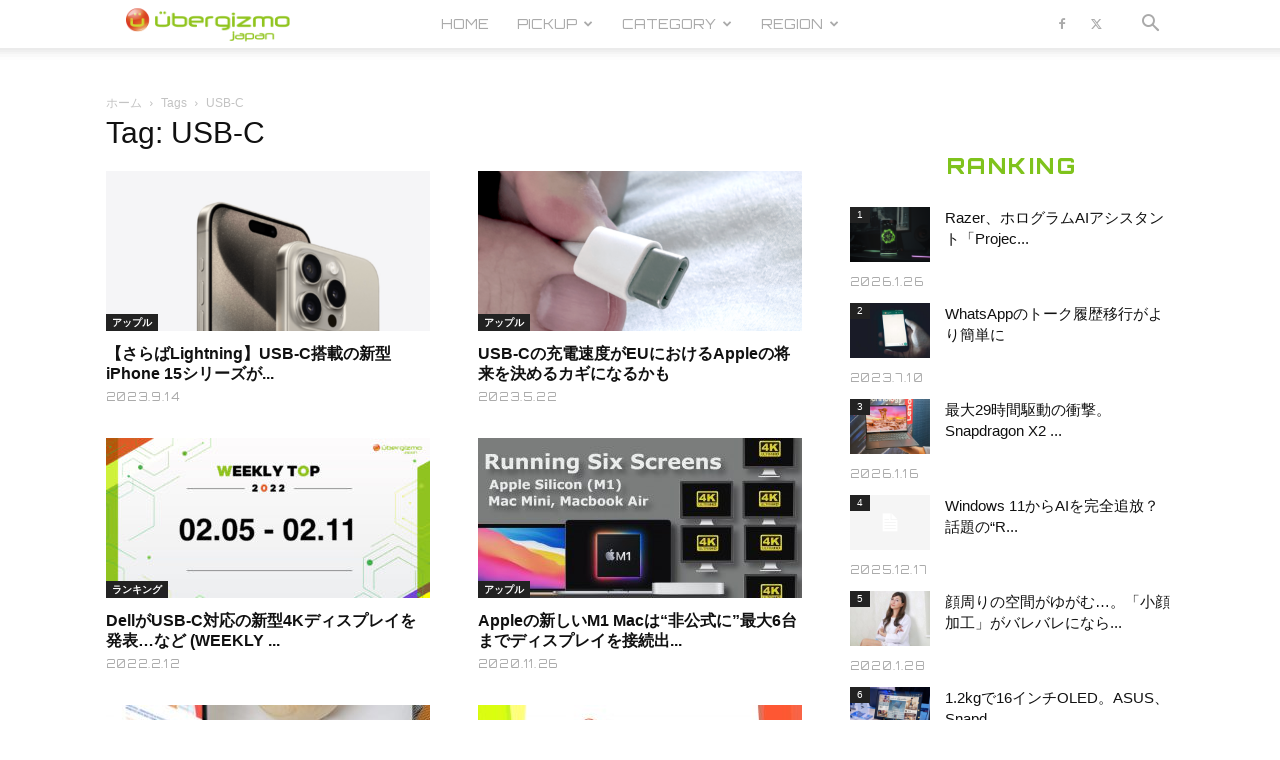

--- FILE ---
content_type: text/html; charset=UTF-8
request_url: https://jp.ubergizmo.com/tag/usb-c/
body_size: 37299
content:
<!doctype html >
<!--[if IE 8]>    <html class="ie8" lang="en"> <![endif]-->
<!--[if IE 9]>    <html class="ie9" lang="en"> <![endif]-->
<!--[if gt IE 8]><!--> <html dir="ltr" lang="ja" prefix="og: https://ogp.me/ns#"> <!--<![endif]-->
<head>
<!-- Google Tag Manager -->
<script>(function(w,d,s,l,i){w[l]=w[l]||[];w[l].push({'gtm.start':
new Date().getTime(),event:'gtm.js'});var f=d.getElementsByTagName(s)[0],
j=d.createElement(s),dl=l!='dataLayer'?'&l='+l:'';j.async=true;j.src=
'https://www.googletagmanager.com/gtm.js?id='+i+dl;f.parentNode.insertBefore(j,f);
})(window,document,'script','dataLayer','GTM-M4DXXMN');</script>
<!-- End Google Tag Manager -->
<!--ヘッダー-->
<script async="async" src="https://flux-cdn.com/client/00762/jpubergizmo_00913.min.js"></script>
<script type="text/javascript">
  window.pbjs = window.pbjs || {que: []};
</script>

<script async='async' src='https://securepubads.g.doubleclick.net/tag/js/gpt.js'></script>
<script type="text/javascript">
  window.googletag = window.googletag || {cmd: []};
</script>

<script type="text/javascript">
  window.fluxtag = {
    readyBids: {
      prebid: false,
      amazon: false,
      google: false
    },
    failSafeTimeout: 3e3,
    isFn: function isFn(object) {
      var _t = 'Function';
      var toString = Object.prototype.toString;
      return toString.call(object) === '[object ' + _t + ']';
    },
    launchAdServer: function() {
      if (!fluxtag.readyBids.prebid || !fluxtag.readyBids.amazon) {
        return;
      }
      fluxtag.requestAdServer();
    },
    requestAdServer: function() {
      if (!fluxtag.readyBids.google) {
        fluxtag.readyBids.google = true;
        googletag.cmd.push(function () {
          if (!!(pbjs.setTargetingForGPTAsync) && fluxtag.isFn(pbjs.setTargetingForGPTAsync)) {
            pbjs.que.push(function () {
              pbjs.setTargetingForGPTAsync();
            });
          }
          googletag.pubads().refresh();
        });
      }
    }
  };
</script>

<script type="text/javascript">
  setTimeout(function() {
    fluxtag.requestAdServer();
  }, fluxtag.failSafeTimeout);
</script>

<script type="text/javascript">
  var imobile_gam_slots = [];
  googletag.cmd.push(function() {
    var SP_rect = googletag.sizeMapping()
    .addSize([770, 0], [])
    .addSize([0, 0], [[336, 280], [300, 250]])
    .build();
    var PC_728x90 = googletag.sizeMapping()
    .addSize([770, 0], [728, 90])
    .addSize([0, 0], [])
    .build();
    var PC_728x90_970x250 = googletag.sizeMapping()
    .addSize([770, 0], [[728, 90], [970, 250]])
    .addSize([0, 0], [])
    .build();
    imobile_gam_slots.push(googletag.defineSlot('/9176203,21681876426/1782420', [[336, 280], [300, 250]], 'div-gpt-ad-1648113866897-0').defineSizeMapping(SP_rect).addService(googletag.pubads()));
    imobile_gam_slots.push(googletag.defineSlot('/9176203,21681876426/1782422', [728, 90], 'div-gpt-ad-1648113983309-0').defineSizeMapping(PC_728x90).addService(googletag.pubads()));
    imobile_gam_slots.push(googletag.defineSlot('/9176203,21681876426/1782423', [[728, 90], [970, 250]], 'div-gpt-ad-1648114043560-0').defineSizeMapping(PC_728x90_970x250).addService(googletag.pubads()));
    googletag.pubads().enableSingleRequest();
    googletag.pubads().collapseEmptyDivs();
    googletag.pubads().disableInitialLoad();
    googletag.enableServices();

    if (!!(window.pbFlux) && !!(window.pbFlux.prebidBidder) && fluxtag.isFn(window.pbFlux.prebidBidder)) {
      pbjs.que.push(function () {
        window.pbFlux.prebidBidder();
      });
    } else {
      fluxtag.readyBids.prebid = true;
      fluxtag.launchAdServer();
    }
  });
</script>

<script type='text/javascript'>
  ! function (a9, a, p, s, t, A, g) {
    if (a[a9]) return;

    function q(c, r) {
      a[a9]._Q.push([c, r])
    }
    a[a9] = {
      init: function () {
        q("i", arguments)
      },
      fetchBids: function () {
        q("f", arguments)
      },
      setDisplayBids: function () {},
      targetingKeys: function () {
        return []
      },
      _Q: []
    };
    A = p.createElement(s);
    A.async = !0;
    A.src = t;
    g = p.getElementsByTagName(s)[0];
    g.parentNode.insertBefore(A, g)
  }("apstag", window, document, "script", "//c.amazon-adsystem.com/aax2/apstag.js");
  apstag.init({
    pubID: 'c06cc614-f284-4373-8e7b-e334e4dcb9d3',
    adServer: 'googletag',
    bidTimeout: 1e3,
    schain: {
      complete: 1,
      ver: '1.0',
      nodes: [{
        asi: 'i-mobile.co.jp',
        sid: '77351',
        hp: 1,
      }]
    }
  });

  googletag.cmd.push(function () {
    apstag.fetchBids({
      slots:  [
        {
          slotID: 'div-gpt-ad-1648113866897-0',
          slotName: '/9176203/1782420',
          sizes: [[300, 250], [336, 280]]
        },
        {
          slotID: 'div-gpt-ad-1648113983309-0',
          slotName: '/9176203/1782422',
          sizes: [[728, 90]]
        },
        {
          slotID: 'div-gpt-ad-1648114043560-0',
          slotName: '/9176203/1782423',
          sizes: [[728, 90], [970, 250]]
        }]
    }, function (bids) {
      googletag.cmd.push(function () {
        apstag.setDisplayBids();
        fluxtag.readyBids.amazon = true;
        fluxtag.launchAdServer();
      });
    });
  });
</script>

    <title>USB-C | Ubergizmo JAPAN</title>
    <meta charset="UTF-8" />
    <meta name="viewport" content="width=device-width, initial-scale=1.0">
    <link rel="pingback" href="https://jp.ubergizmo.com/xmlrpc.php" />
    
		<!-- All in One SEO 4.9.3 - aioseo.com -->
	<meta name="robots" content="max-image-preview:large" />
	<meta name="google-site-verification" content="FauDKcH_tGLnSRObH-xWiu2PQLIgkqD4URq5tEW1v-4" />
	<meta name="msvalidate.01" content="B75E868F7F562DF824D7BD3BAD9BE81B" />
	<link rel="canonical" href="https://jp.ubergizmo.com/tag/usb-c/" />
	<link rel="next" href="https://jp.ubergizmo.com/tag/usb-c/page/2/" />
	<meta name="generator" content="All in One SEO (AIOSEO) 4.9.3" />
		<script type="application/ld+json" class="aioseo-schema">
			{"@context":"https:\/\/schema.org","@graph":[{"@type":"BreadcrumbList","@id":"https:\/\/jp.ubergizmo.com\/tag\/usb-c\/#breadcrumblist","itemListElement":[{"@type":"ListItem","@id":"https:\/\/jp.ubergizmo.com#listItem","position":1,"name":"Home","item":"https:\/\/jp.ubergizmo.com","nextItem":{"@type":"ListItem","@id":"https:\/\/jp.ubergizmo.com\/tag\/usb-c\/#listItem","name":"USB-C"}},{"@type":"ListItem","@id":"https:\/\/jp.ubergizmo.com\/tag\/usb-c\/#listItem","position":2,"name":"USB-C","previousItem":{"@type":"ListItem","@id":"https:\/\/jp.ubergizmo.com#listItem","name":"Home"}}]},{"@type":"CollectionPage","@id":"https:\/\/jp.ubergizmo.com\/tag\/usb-c\/#collectionpage","url":"https:\/\/jp.ubergizmo.com\/tag\/usb-c\/","name":"USB-C | Ubergizmo JAPAN","inLanguage":"ja","isPartOf":{"@id":"https:\/\/jp.ubergizmo.com\/#website"},"breadcrumb":{"@id":"https:\/\/jp.ubergizmo.com\/tag\/usb-c\/#breadcrumblist"}},{"@type":"Organization","@id":"https:\/\/jp.ubergizmo.com\/#organization","name":"Ubergizmo Japan","description":"Ubergizmo Japan\u306f\u3001\u30ac\u30b8\u30a7\u30c3\u30c8\u3001\u30b9\u30de\u30fc\u30c8\u30d5\u30a9\u30f3\u3001\u30b2\u30fc\u30e0\u3001\u30c6\u30af\u30ce\u30ed\u30b8\u30fc\u306a\u3069\u3092\u5bfe\u8c61\u3068\u3057\u305f\u6700\u65b0\u30c8\u30ec\u30f3\u30c9\u30cb\u30e5\u30fc\u30b9\u3068\u3001\u6d88\u8cbb\u8005\u76ee\u7dda\u306e\u88fd\u54c1\u30ec\u30d3\u30e5\u30fc\u8a18\u4e8b\u3092\u7279\u5fb4\u3068\u3057\u305f\u30c6\u30af\u30ce\u30ed\u30b8\u30fc\u30e1\u30c7\u30a3\u30a2\u3067\u3059\u3002","url":"https:\/\/jp.ubergizmo.com\/","telephone":"+81364164742","logo":{"@type":"ImageObject","url":"https:\/\/jp.ubergizmo.com\/wp-content\/uploads\/2018\/04\/logo.png","@id":"https:\/\/jp.ubergizmo.com\/tag\/usb-c\/#organizationLogo","width":374,"height":96},"image":{"@id":"https:\/\/jp.ubergizmo.com\/tag\/usb-c\/#organizationLogo"}},{"@type":"WebSite","@id":"https:\/\/jp.ubergizmo.com\/#website","url":"https:\/\/jp.ubergizmo.com\/","name":"Ubergizmo JAPAN","description":"Ubergizmo Japan\u306f\u3001\u30ac\u30b8\u30a7\u30c3\u30c8\u3001\u30b9\u30de\u30fc\u30c8\u30d5\u30a9\u30f3\u3001\u30b2\u30fc\u30e0\u3001\u30c6\u30af\u30ce\u30ed\u30b8\u30fc\u306a\u3069\u3092\u5bfe\u8c61\u3068\u3057\u305f\u6700\u65b0\u30c8\u30ec\u30f3\u30c9\u30cb\u30e5\u30fc\u30b9\u3068\u3001\u6d88\u8cbb\u8005\u76ee\u7dda\u306e\u88fd\u54c1\u30ec\u30d3\u30e5\u30fc\u8a18\u4e8b\u3092\u7279\u5fb4\u3068\u3057\u305f\u30c6\u30af\u30ce\u30ed\u30b8\u30fc\u30e1\u30c7\u30a3\u30a2\u3067\u3059\u3002","inLanguage":"ja","publisher":{"@id":"https:\/\/jp.ubergizmo.com\/#organization"}}]}
		</script>
		<!-- All in One SEO -->

<link rel="icon" type="image/png" href="https://jp.ubergizmo.com/wp-content/uploads/2018/05/favicon.ico"><link rel="apple-touch-icon" sizes="152x152" href="https://jp.ubergizmo.com/wp-content/uploads/2018/06/HOME_icon.jpg"/><link rel='dns-prefetch' href='//www.googletagmanager.com' />
<link rel='dns-prefetch' href='//stats.wp.com' />
<link rel='dns-prefetch' href='//fonts.googleapis.com' />
<link rel='dns-prefetch' href='//v0.wordpress.com' />
<link rel="alternate" type="application/rss+xml" title="Ubergizmo JAPAN &raquo; フィード" href="https://jp.ubergizmo.com/feed/" />
<link rel="alternate" type="application/rss+xml" title="Ubergizmo JAPAN &raquo; コメントフィード" href="https://jp.ubergizmo.com/comments/feed/" />
<link rel="alternate" type="application/rss+xml" title="Ubergizmo JAPAN &raquo; USB-C タグのフィード" href="https://jp.ubergizmo.com/tag/usb-c/feed/" />
<style id='wp-img-auto-sizes-contain-inline-css' type='text/css'>
img:is([sizes=auto i],[sizes^="auto," i]){contain-intrinsic-size:3000px 1500px}
/*# sourceURL=wp-img-auto-sizes-contain-inline-css */
</style>
<style id='wp-emoji-styles-inline-css' type='text/css'>

	img.wp-smiley, img.emoji {
		display: inline !important;
		border: none !important;
		box-shadow: none !important;
		height: 1em !important;
		width: 1em !important;
		margin: 0 0.07em !important;
		vertical-align: -0.1em !important;
		background: none !important;
		padding: 0 !important;
	}
/*# sourceURL=wp-emoji-styles-inline-css */
</style>
<style id='classic-theme-styles-inline-css' type='text/css'>
/*! This file is auto-generated */
.wp-block-button__link{color:#fff;background-color:#32373c;border-radius:9999px;box-shadow:none;text-decoration:none;padding:calc(.667em + 2px) calc(1.333em + 2px);font-size:1.125em}.wp-block-file__button{background:#32373c;color:#fff;text-decoration:none}
/*# sourceURL=/wp-includes/css/classic-themes.min.css */
</style>
<link rel='stylesheet' id='ppress-frontend-css' href='https://jp.ubergizmo.com/wp-content/plugins/wp-user-avatar/assets/css/frontend.min.css?ver=4.16.8' type='text/css' media='all' />
<link rel='stylesheet' id='ppress-flatpickr-css' href='https://jp.ubergizmo.com/wp-content/plugins/wp-user-avatar/assets/flatpickr/flatpickr.min.css?ver=4.16.8' type='text/css' media='all' />
<link rel='stylesheet' id='ppress-select2-css' href='https://jp.ubergizmo.com/wp-content/plugins/wp-user-avatar/assets/select2/select2.min.css?ver=6.9' type='text/css' media='all' />
<link rel='stylesheet' id='td-plugin-multi-purpose-css' href='https://jp.ubergizmo.com/wp-content/plugins/td-composer/td-multi-purpose/style.css?ver=9c5a7338c90cbd82cb580e34cffb127f' type='text/css' media='all' />
<link rel='stylesheet' id='google-fonts-style-css' href='https://fonts.googleapis.com/css?family=Orbitron%3A400%2C800%7COpen+Sans%3A400%2C600%2C700%2C800%7COswald%3A400%2C800%7CRoboto%3A400%2C600%2C700%2C800&#038;display=swap&#038;ver=12.7.4' type='text/css' media='all' />
<link rel='stylesheet' id='td-theme-css' href='https://jp.ubergizmo.com/wp-content/themes/Newspaper/style.css?ver=12.7.4' type='text/css' media='all' />
<style id='td-theme-inline-css' type='text/css'>@media (max-width:767px){.td-header-desktop-wrap{display:none}}@media (min-width:767px){.td-header-mobile-wrap{display:none}}</style>
<link rel='stylesheet' id='td-theme-child-css' href='https://jp.ubergizmo.com/wp-content/themes/Newspaper-child/style.css?ver=12.7.4c' type='text/css' media='all' />
<link rel='stylesheet' id='js_composer_front-css' href='https://jp.ubergizmo.com/wp-content/plugins/js_composer/assets/css/js_composer.min.css?ver=8.0.1' type='text/css' media='all' />
<link rel='stylesheet' id='td-legacy-framework-front-style-css' href='https://jp.ubergizmo.com/wp-content/plugins/td-composer/legacy/Newspaper/assets/css/td_legacy_main.css?ver=9c5a7338c90cbd82cb580e34cffb127f' type='text/css' media='all' />
<link rel='stylesheet' id='td-standard-pack-framework-front-style-css' href='https://jp.ubergizmo.com/wp-content/plugins/td-standard-pack/Newspaper/assets/css/td_standard_pack_main.css?ver=1314111a2e147bac488ccdd97e4704ff' type='text/css' media='all' />
<link rel='stylesheet' id='td-theme-demo-style-css' href='https://jp.ubergizmo.com/wp-content/plugins/td-composer/legacy/Newspaper/includes/demos/gadgets/demo_style.css?ver=12.7.4' type='text/css' media='all' />
<link rel='stylesheet' id='tdb_style_cloud_templates_front-css' href='https://jp.ubergizmo.com/wp-content/plugins/td-cloud-library/assets/css/tdb_main.css?ver=496e217dc78570a2932146e73f7c4a14' type='text/css' media='all' />
<script type="text/javascript" src="https://jp.ubergizmo.com/wp-includes/js/jquery/jquery.min.js?ver=3.7.1" id="jquery-core-js"></script>
<script type="text/javascript" src="https://jp.ubergizmo.com/wp-includes/js/jquery/jquery-migrate.min.js?ver=3.4.1" id="jquery-migrate-js"></script>
<script type="text/javascript" src="https://jp.ubergizmo.com/wp-content/plugins/revslider/public/assets/js/rbtools.min.js?ver=6.6.15" async id="tp-tools-js"></script>
<script type="text/javascript" src="https://jp.ubergizmo.com/wp-content/plugins/revslider/public/assets/js/rs6.min.js?ver=6.6.15" async id="revmin-js"></script>
<script type="text/javascript" src="https://jp.ubergizmo.com/wp-content/plugins/wp-user-avatar/assets/flatpickr/flatpickr.min.js?ver=4.16.8" id="ppress-flatpickr-js"></script>
<script type="text/javascript" src="https://jp.ubergizmo.com/wp-content/plugins/wp-user-avatar/assets/select2/select2.min.js?ver=4.16.8" id="ppress-select2-js"></script>

<!-- Site Kit によって追加された Google タグ（gtag.js）スニペット -->
<!-- Google アナリティクス スニペット (Site Kit が追加) -->
<script type="text/javascript" src="https://www.googletagmanager.com/gtag/js?id=G-ZWJ9TM0YQK" id="google_gtagjs-js" async></script>
<script type="text/javascript" id="google_gtagjs-js-after">
/* <![CDATA[ */
window.dataLayer = window.dataLayer || [];function gtag(){dataLayer.push(arguments);}
gtag("set","linker",{"domains":["jp.ubergizmo.com"]});
gtag("js", new Date());
gtag("set", "developer_id.dZTNiMT", true);
gtag("config", "G-ZWJ9TM0YQK");
//# sourceURL=google_gtagjs-js-after
/* ]]> */
</script>
<script></script><link rel="https://api.w.org/" href="https://jp.ubergizmo.com/wp-json/" /><link rel="alternate" title="JSON" type="application/json" href="https://jp.ubergizmo.com/wp-json/wp/v2/tags/760" /><link rel="EditURI" type="application/rsd+xml" title="RSD" href="https://jp.ubergizmo.com/xmlrpc.php?rsd" />
<meta name="generator" content="WordPress 6.9" />
<meta name="generator" content="Site Kit by Google 1.170.0" /><script src="//www.google.com/recaptcha/api.js"></script>
<script type="text/javascript">
jQuery(function() {
	// reCAPTCHAの挿入
	jQuery( '.mw_wp_form_input button, .mw_wp_form_input input[type="submit"]' ).before( '<div data-callback="syncerRecaptchaCallback" data-sitekey="6Lfb2VoUAAAAAG4Aotq6rNpLnWJkwC8Wqphbgzo-" class="g-recaptcha"></div>' );
	// [input] Add disabled to input or button
	jQuery( '.mw_wp_form_input button, .mw_wp_form_input input[type="submit"]' ).attr( "disabled", "disabled" );
	// [confirm] Remove disabled
	jQuery( '.mw_wp_form_confirm input, .mw_wp_form_confirm select, .mw_wp_form_confirm textarea, .mw_wp_form_confirm button' ).removeAttr( 'disabled' );
});
// reCAPTCHA Callback
function syncerRecaptchaCallback( code ) {
	if(code != "") {
		jQuery( '.mw_wp_form_input button, .mw_wp_form_input input[type="submit"]' ).removeAttr( 'disabled' );
	}
}
</script>
<style type="text/css">
.g-recaptcha { margin: 20px 0 15px; }</style>
	<style>img#wpstats{display:none}</style>
		    <script>
        window.tdb_global_vars = {"wpRestUrl":"https:\/\/jp.ubergizmo.com\/wp-json\/","permalinkStructure":"\/%year%\/%monthnum%\/%day%\/%post_id%\/"};
        window.tdb_p_autoload_vars = {"isAjax":false,"isAdminBarShowing":false};
    </script>
    
    <style id="tdb-global-colors">:root{--accent-color:#fff}</style>

    
	<meta name="generator" content="Powered by WPBakery Page Builder - drag and drop page builder for WordPress."/>
<meta name="generator" content="Powered by Slider Revolution 6.6.15 - responsive, Mobile-Friendly Slider Plugin for WordPress with comfortable drag and drop interface." />

<!-- JS generated by theme -->

<script type="text/javascript" id="td-generated-header-js">
    
    

	    var tdBlocksArray = []; //here we store all the items for the current page

	    // td_block class - each ajax block uses a object of this class for requests
	    function tdBlock() {
		    this.id = '';
		    this.block_type = 1; //block type id (1-234 etc)
		    this.atts = '';
		    this.td_column_number = '';
		    this.td_current_page = 1; //
		    this.post_count = 0; //from wp
		    this.found_posts = 0; //from wp
		    this.max_num_pages = 0; //from wp
		    this.td_filter_value = ''; //current live filter value
		    this.is_ajax_running = false;
		    this.td_user_action = ''; // load more or infinite loader (used by the animation)
		    this.header_color = '';
		    this.ajax_pagination_infinite_stop = ''; //show load more at page x
	    }

        // td_js_generator - mini detector
        ( function () {
            var htmlTag = document.getElementsByTagName("html")[0];

	        if ( navigator.userAgent.indexOf("MSIE 10.0") > -1 ) {
                htmlTag.className += ' ie10';
            }

            if ( !!navigator.userAgent.match(/Trident.*rv\:11\./) ) {
                htmlTag.className += ' ie11';
            }

	        if ( navigator.userAgent.indexOf("Edge") > -1 ) {
                htmlTag.className += ' ieEdge';
            }

            if ( /(iPad|iPhone|iPod)/g.test(navigator.userAgent) ) {
                htmlTag.className += ' td-md-is-ios';
            }

            var user_agent = navigator.userAgent.toLowerCase();
            if ( user_agent.indexOf("android") > -1 ) {
                htmlTag.className += ' td-md-is-android';
            }

            if ( -1 !== navigator.userAgent.indexOf('Mac OS X')  ) {
                htmlTag.className += ' td-md-is-os-x';
            }

            if ( /chrom(e|ium)/.test(navigator.userAgent.toLowerCase()) ) {
               htmlTag.className += ' td-md-is-chrome';
            }

            if ( -1 !== navigator.userAgent.indexOf('Firefox') ) {
                htmlTag.className += ' td-md-is-firefox';
            }

            if ( -1 !== navigator.userAgent.indexOf('Safari') && -1 === navigator.userAgent.indexOf('Chrome') ) {
                htmlTag.className += ' td-md-is-safari';
            }

            if( -1 !== navigator.userAgent.indexOf('IEMobile') ){
                htmlTag.className += ' td-md-is-iemobile';
            }

        })();

        var tdLocalCache = {};

        ( function () {
            "use strict";

            tdLocalCache = {
                data: {},
                remove: function (resource_id) {
                    delete tdLocalCache.data[resource_id];
                },
                exist: function (resource_id) {
                    return tdLocalCache.data.hasOwnProperty(resource_id) && tdLocalCache.data[resource_id] !== null;
                },
                get: function (resource_id) {
                    return tdLocalCache.data[resource_id];
                },
                set: function (resource_id, cachedData) {
                    tdLocalCache.remove(resource_id);
                    tdLocalCache.data[resource_id] = cachedData;
                }
            };
        })();

    
    
var td_viewport_interval_list=[{"limitBottom":767,"sidebarWidth":228},{"limitBottom":1018,"sidebarWidth":300},{"limitBottom":1140,"sidebarWidth":324}];
var tdc_is_installed="yes";
var tdc_domain_active=false;
var td_ajax_url="https:\/\/jp.ubergizmo.com\/wp-admin\/admin-ajax.php?td_theme_name=Newspaper&v=12.7.4";
var td_get_template_directory_uri="https:\/\/jp.ubergizmo.com\/wp-content\/plugins\/td-composer\/legacy\/common";
var tds_snap_menu="smart_snap_mobile";
var tds_logo_on_sticky="show_header_logo";
var tds_header_style="tdm_header_style_2";
var td_please_wait="\u304a\u5f85\u3061\u304f\u3060\u3055\u3044";
var td_email_user_pass_incorrect="\u30e6\u30fc\u30b6\u30fc\u304b\u30d1\u30b9\u30ef\u30fc\u30c9\u304c\u9593\u9055\u3063\u3066\u307e\u3059\uff01";
var td_email_user_incorrect="E\u30e1\u30fc\u30eb\u304b\u30e6\u30fc\u30b6\u540d\u304c\u9593\u9055\u3063\u3066\u307e\u3059\uff01";
var td_email_incorrect="E\u30e1\u30fc\u30eb\u304c\u9593\u9055\u3063\u3066\u307e\u3059\uff01";
var td_user_incorrect="Username incorrect!";
var td_email_user_empty="Email or username empty!";
var td_pass_empty="Pass empty!";
var td_pass_pattern_incorrect="Invalid Pass Pattern!";
var td_retype_pass_incorrect="Retyped Pass incorrect!";
var tds_more_articles_on_post_enable="";
var tds_more_articles_on_post_time_to_wait="";
var tds_more_articles_on_post_pages_distance_from_top=0;
var tds_captcha="";
var tds_theme_color_site_wide="#7fc31c";
var tds_smart_sidebar="";
var tdThemeName="Newspaper";
var tdThemeNameWl="Newspaper";
var td_magnific_popup_translation_tPrev="\u524d\uff08\u5de6\u30a2\u30ed\u30fc\u3000\u30ad\u30fc\uff09";
var td_magnific_popup_translation_tNext="\u6b21\uff08\u53f3\u30a2\u30ed\u30fc\u3000\u30ad\u30fc\uff09";
var td_magnific_popup_translation_tCounter="%curr% of %total%";
var td_magnific_popup_translation_ajax_tError="\uff05url%\u306e\u30b3\u30f3\u30c6\u30f3\u30c4\u306f\u30ed\u30fc\u30c9\u3067\u304d\u307e\u305b\u3093\u3067\u3057\u305f\u3002";
var td_magnific_popup_translation_image_tError="#\uff05curr%\u304b\u3089\u306e\u753b\u50cf\u306f\u30ed\u30fc\u30c9\u3067\u304d\u307e\u305b\u3093\u3067\u3057\u305f\u3002";
var tdBlockNonce="b72aa7e24f";
var tdMobileMenu="enabled";
var tdMobileSearch="enabled";
var tdDateNamesI18n={"month_names":["1\u6708","2\u6708","3\u6708","4\u6708","5\u6708","6\u6708","7\u6708","8\u6708","9\u6708","10\u6708","11\u6708","12\u6708"],"month_names_short":["1\u6708","2\u6708","3\u6708","4\u6708","5\u6708","6\u6708","7\u6708","8\u6708","9\u6708","10\u6708","11\u6708","12\u6708"],"day_names":["\u65e5\u66dc\u65e5","\u6708\u66dc\u65e5","\u706b\u66dc\u65e5","\u6c34\u66dc\u65e5","\u6728\u66dc\u65e5","\u91d1\u66dc\u65e5","\u571f\u66dc\u65e5"],"day_names_short":["\u65e5","\u6708","\u706b","\u6c34","\u6728","\u91d1","\u571f"]};
var tdb_modal_confirm="\u4fdd\u5b58";
var tdb_modal_cancel="\u30ad\u30e3\u30f3\u30bb\u30eb";
var tdb_modal_confirm_alt="\u306f\u3044";
var tdb_modal_cancel_alt="\u3044\u3044\u3048";
var td_deploy_mode="deploy";
var td_ad_background_click_link="";
var td_ad_background_click_target="";
</script>


<!-- Header style compiled by theme -->

<style>.td-module-exclusive .td-module-title a:before{content:'エクスクルーシブ'}.td-header-wrap .black-menu .sf-menu>.current-menu-item>a,.td-header-wrap .black-menu .sf-menu>.current-menu-ancestor>a,.td-header-wrap .black-menu .sf-menu>.current-category-ancestor>a,.td-header-wrap .black-menu .sf-menu>li>a:hover,.td-header-wrap .black-menu .sf-menu>.sfHover>a,.sf-menu>.current-menu-item>a:after,.sf-menu>.current-menu-ancestor>a:after,.sf-menu>.current-category-ancestor>a:after,.sf-menu>li:hover>a:after,.sf-menu>.sfHover>a:after,.header-search-wrap .td-drop-down-search:after,.header-search-wrap .td-drop-down-search .btn:hover,input[type=submit]:hover,.td-read-more a,.td-post-category:hover,body .td_top_authors .td-active .td-author-post-count,body .td_top_authors .td-active .td-author-comments-count,body .td_top_authors .td_mod_wrap:hover .td-author-post-count,body .td_top_authors .td_mod_wrap:hover .td-author-comments-count,.td-404-sub-sub-title a:hover,.td-search-form-widget .wpb_button:hover,.td-rating-bar-wrap div,.dropcap,.td_wrapper_video_playlist .td_video_controls_playlist_wrapper,.wpb_default,.wpb_default:hover,.td-left-smart-list:hover,.td-right-smart-list:hover,#bbpress-forums button:hover,.bbp_widget_login .button:hover,.td-footer-wrapper .td-post-category,.td-footer-wrapper .widget_product_search input[type="submit"]:hover,.single-product .product .summary .cart .button:hover,.td-next-prev-wrap a:hover,.td-load-more-wrap a:hover,.td-post-small-box a:hover,.page-nav .current,.page-nav:first-child>div,#bbpress-forums .bbp-pagination .current,#bbpress-forums #bbp-single-user-details #bbp-user-navigation li.current a,.td-theme-slider:hover .slide-meta-cat a,a.vc_btn-black:hover,.td-trending-now-wrapper:hover .td-trending-now-title,.td-scroll-up,.td-smart-list-button:hover,.td-weather-information:before,.td-weather-week:before,.td_block_exchange .td-exchange-header:before,.td-pulldown-syle-2 .td-subcat-dropdown ul:after,.td_block_template_9 .td-block-title:after,.td_block_template_15 .td-block-title:before,div.wpforms-container .wpforms-form div.wpforms-submit-container button[type=submit],.td-close-video-fixed{background-color:#7fc31c}.td_block_template_4 .td-related-title .td-cur-simple-item:before{border-color:#7fc31c transparent transparent transparent!important}.td_block_template_4 .td-related-title .td-cur-simple-item,.td_block_template_3 .td-related-title .td-cur-simple-item,.td_block_template_9 .td-related-title:after{background-color:#7fc31c}a,cite a:hover,.td-page-content blockquote p,.td-post-content blockquote p,.mce-content-body blockquote p,.comment-content blockquote p,.wpb_text_column blockquote p,.td_block_text_with_title blockquote p,.td_module_wrap:hover .entry-title a,.td-subcat-filter .td-subcat-list a:hover,.td-subcat-filter .td-subcat-dropdown a:hover,.td_quote_on_blocks,.dropcap2,.dropcap3,body .td_top_authors .td-active .td-authors-name a,body .td_top_authors .td_mod_wrap:hover .td-authors-name a,.td-post-next-prev-content a:hover,.author-box-wrap .td-author-social a:hover,.td-author-name a:hover,.td-author-url a:hover,.comment-reply-link:hover,.logged-in-as a:hover,#cancel-comment-reply-link:hover,.td-search-query,.widget a:hover,.td_wp_recentcomments a:hover,.archive .widget_archive .current,.archive .widget_archive .current a,.widget_calendar tfoot a:hover,#bbpress-forums li.bbp-header .bbp-reply-content span a:hover,#bbpress-forums .bbp-forum-freshness a:hover,#bbpress-forums .bbp-topic-freshness a:hover,#bbpress-forums .bbp-forums-list li a:hover,#bbpress-forums .bbp-forum-title:hover,#bbpress-forums .bbp-topic-permalink:hover,#bbpress-forums .bbp-topic-started-by a:hover,#bbpress-forums .bbp-topic-started-in a:hover,#bbpress-forums .bbp-body .super-sticky li.bbp-topic-title .bbp-topic-permalink,#bbpress-forums .bbp-body .sticky li.bbp-topic-title .bbp-topic-permalink,.widget_display_replies .bbp-author-name,.widget_display_topics .bbp-author-name,.td-subfooter-menu li a:hover,a.vc_btn-black:hover,.td-smart-list-dropdown-wrap .td-smart-list-button:hover,.td-instagram-user a,.td-block-title-wrap .td-wrapper-pulldown-filter .td-pulldown-filter-display-option:hover,.td-block-title-wrap .td-wrapper-pulldown-filter .td-pulldown-filter-display-option:hover i,.td-block-title-wrap .td-wrapper-pulldown-filter .td-pulldown-filter-link:hover,.td-block-title-wrap .td-wrapper-pulldown-filter .td-pulldown-filter-item .td-cur-simple-item,.td-pulldown-syle-2 .td-subcat-dropdown:hover .td-subcat-more span,.td-pulldown-syle-2 .td-subcat-dropdown:hover .td-subcat-more i,.td-pulldown-syle-3 .td-subcat-dropdown:hover .td-subcat-more span,.td-pulldown-syle-3 .td-subcat-dropdown:hover .td-subcat-more i,.td_block_template_2 .td-related-title .td-cur-simple-item,.td_block_template_5 .td-related-title .td-cur-simple-item,.td_block_template_6 .td-related-title .td-cur-simple-item,.td_block_template_7 .td-related-title .td-cur-simple-item,.td_block_template_8 .td-related-title .td-cur-simple-item,.td_block_template_9 .td-related-title .td-cur-simple-item,.td_block_template_10 .td-related-title .td-cur-simple-item,.td_block_template_11 .td-related-title .td-cur-simple-item,.td_block_template_12 .td-related-title .td-cur-simple-item,.td_block_template_13 .td-related-title .td-cur-simple-item,.td_block_template_14 .td-related-title .td-cur-simple-item,.td_block_template_15 .td-related-title .td-cur-simple-item,.td_block_template_16 .td-related-title .td-cur-simple-item,.td_block_template_17 .td-related-title .td-cur-simple-item,.td-theme-wrap .sf-menu ul .td-menu-item>a:hover,.td-theme-wrap .sf-menu ul .sfHover>a,.td-theme-wrap .sf-menu ul .current-menu-ancestor>a,.td-theme-wrap .sf-menu ul .current-category-ancestor>a,.td-theme-wrap .sf-menu ul .current-menu-item>a,.td_outlined_btn,body .td_block_categories_tags .td-ct-item:hover,body .td_block_list_menu li.current-menu-item>a,body .td_block_list_menu li.current-menu-ancestor>a,body .td_block_list_menu li.current-category-ancestor>a{color:#7fc31c}a.vc_btn-black.vc_btn_square_outlined:hover,a.vc_btn-black.vc_btn_outlined:hover{color:#7fc31c!important}.td-next-prev-wrap a:hover,.td-load-more-wrap a:hover,.td-post-small-box a:hover,.page-nav .current,.page-nav:first-child>div,#bbpress-forums .bbp-pagination .current,.post .td_quote_box,.page .td_quote_box,a.vc_btn-black:hover,.td_block_template_5 .td-block-title>*,.td_outlined_btn{border-color:#7fc31c}.td_wrapper_video_playlist .td_video_currently_playing:after{border-color:#7fc31c!important}.header-search-wrap .td-drop-down-search:before{border-color:transparent transparent #7fc31c transparent}.block-title>span,.block-title>a,.block-title>label,.widgettitle,.widgettitle:after,body .td-trending-now-title,.td-trending-now-wrapper:hover .td-trending-now-title,.wpb_tabs li.ui-tabs-active a,.wpb_tabs li:hover a,.vc_tta-container .vc_tta-color-grey.vc_tta-tabs-position-top.vc_tta-style-classic .vc_tta-tabs-container .vc_tta-tab.vc_active>a,.vc_tta-container .vc_tta-color-grey.vc_tta-tabs-position-top.vc_tta-style-classic .vc_tta-tabs-container .vc_tta-tab:hover>a,.td_block_template_1 .td-related-title .td-cur-simple-item,.td-subcat-filter .td-subcat-dropdown:hover .td-subcat-more,.td_3D_btn,.td_shadow_btn,.td_default_btn,.td_round_btn,.td_outlined_btn:hover{background-color:#7fc31c}.block-title,.td_block_template_1 .td-related-title,.wpb_tabs .wpb_tabs_nav,.vc_tta-container .vc_tta-color-grey.vc_tta-tabs-position-top.vc_tta-style-classic .vc_tta-tabs-container{border-color:#7fc31c}.td_block_wrap .td-subcat-item a.td-cur-simple-item{color:#7fc31c}.td-grid-style-4 .entry-title{background-color:rgba(127,195,28,0.7)}@media (max-width:767px){body .td-header-wrap .td-header-main-menu{background-color:#ffffff!important}}@media (max-width:767px){body #td-top-mobile-toggle i,.td-header-wrap .header-search-wrap .td-icon-search{color:#222222!important}}.td-menu-background:before,.td-search-background:before{background:rgba(0,0,0,0.9);background:-moz-linear-gradient(top,rgba(0,0,0,0.9) 0%,#7fc31c 100%);background:-webkit-gradient(left top,left bottom,color-stop(0%,rgba(0,0,0,0.9)),color-stop(100%,#7fc31c));background:-webkit-linear-gradient(top,rgba(0,0,0,0.9) 0%,#7fc31c 100%);background:-o-linear-gradient(top,rgba(0,0,0,0.9) 0%,#7fc31c 100%);background:-ms-linear-gradient(top,rgba(0,0,0,0.9) 0%,#7fc31c 100%);background:linear-gradient(to bottom,rgba(0,0,0,0.9) 0%,#7fc31c 100%);filter:progid:DXImageTransform.Microsoft.gradient(startColorstr='rgba(0,0,0,0.9)',endColorstr='#7fc31c',GradientType=0)}.td-mobile-content .current-menu-item>a,.td-mobile-content .current-menu-ancestor>a,.td-mobile-content .current-category-ancestor>a,#td-mobile-nav .td-menu-login-section a:hover,#td-mobile-nav .td-register-section a:hover,#td-mobile-nav .td-menu-socials-wrap a:hover i,.td-search-close a:hover i{color:#777777}#td-mobile-nav .td-register-section .td-login-button,.td-search-wrap-mob .result-msg a{background-color:#222222}#td-mobile-nav .td-register-section .td-login-button,.td-search-wrap-mob .result-msg a{color:#ffffff}ul.sf-menu>.menu-item>a{font-family:Orbitron;font-size:14px;line-height:48px;font-weight:300}.sf-menu ul .menu-item a{font-family:Orbitron;font-size:13px;font-weight:300;text-transform:uppercase}.td-page-content h1,.wpb_text_column h1{font-weight:800}.td-page-content h2,.wpb_text_column h2{font-weight:800}.td-page-content h3,.wpb_text_column h3{font-weight:600}.white-popup-block:before{background-image:url('https://jp.ubergizmo.com/wp-content/uploads/2018/03/9.jpg')}.td-header-style-12 .td-header-menu-wrap-full,.td-header-style-12 .td-affix,.td-grid-style-1.td-hover-1 .td-big-grid-post:hover .td-post-category,.td-grid-style-5.td-hover-1 .td-big-grid-post:hover .td-post-category,.td_category_template_3 .td-current-sub-category,.td_category_template_8 .td-category-header .td-category a.td-current-sub-category,.td_category_template_4 .td-category-siblings .td-category a:hover,.td_block_big_grid_9.td-grid-style-1 .td-post-category,.td_block_big_grid_9.td-grid-style-5 .td-post-category,.td-grid-style-6.td-hover-1 .td-module-thumb:after,.tdm-menu-active-style5 .td-header-menu-wrap .sf-menu>.current-menu-item>a,.tdm-menu-active-style5 .td-header-menu-wrap .sf-menu>.current-menu-ancestor>a,.tdm-menu-active-style5 .td-header-menu-wrap .sf-menu>.current-category-ancestor>a,.tdm-menu-active-style5 .td-header-menu-wrap .sf-menu>li>a:hover,.tdm-menu-active-style5 .td-header-menu-wrap .sf-menu>.sfHover>a{background-color:#7fc31c}.td_mega_menu_sub_cats .cur-sub-cat,.td-mega-span h3 a:hover,.td_mod_mega_menu:hover .entry-title a,.header-search-wrap .result-msg a:hover,.td-header-top-menu .td-drop-down-search .td_module_wrap:hover .entry-title a,.td-header-top-menu .td-icon-search:hover,.td-header-wrap .result-msg a:hover,.top-header-menu li a:hover,.top-header-menu .current-menu-item>a,.top-header-menu .current-menu-ancestor>a,.top-header-menu .current-category-ancestor>a,.td-social-icon-wrap>a:hover,.td-header-sp-top-widget .td-social-icon-wrap a:hover,.td_mod_related_posts:hover h3>a,.td-post-template-11 .td-related-title .td-related-left:hover,.td-post-template-11 .td-related-title .td-related-right:hover,.td-post-template-11 .td-related-title .td-cur-simple-item,.td-post-template-11 .td_block_related_posts .td-next-prev-wrap a:hover,.td-category-header .td-pulldown-category-filter-link:hover,.td-category-siblings .td-subcat-dropdown a:hover,.td-category-siblings .td-subcat-dropdown a.td-current-sub-category,.footer-text-wrap .footer-email-wrap a,.footer-social-wrap a:hover,.td_module_17 .td-read-more a:hover,.td_module_18 .td-read-more a:hover,.td_module_19 .td-post-author-name a:hover,.td-pulldown-syle-2 .td-subcat-dropdown:hover .td-subcat-more span,.td-pulldown-syle-2 .td-subcat-dropdown:hover .td-subcat-more i,.td-pulldown-syle-3 .td-subcat-dropdown:hover .td-subcat-more span,.td-pulldown-syle-3 .td-subcat-dropdown:hover .td-subcat-more i,.tdm-menu-active-style3 .tdm-header.td-header-wrap .sf-menu>.current-category-ancestor>a,.tdm-menu-active-style3 .tdm-header.td-header-wrap .sf-menu>.current-menu-ancestor>a,.tdm-menu-active-style3 .tdm-header.td-header-wrap .sf-menu>.current-menu-item>a,.tdm-menu-active-style3 .tdm-header.td-header-wrap .sf-menu>.sfHover>a,.tdm-menu-active-style3 .tdm-header.td-header-wrap .sf-menu>li>a:hover{color:#7fc31c}.td-mega-menu-page .wpb_content_element ul li a:hover,.td-theme-wrap .td-aj-search-results .td_module_wrap:hover .entry-title a,.td-theme-wrap .header-search-wrap .result-msg a:hover{color:#7fc31c!important}.td_category_template_8 .td-category-header .td-category a.td-current-sub-category,.td_category_template_4 .td-category-siblings .td-category a:hover,.tdm-menu-active-style4 .tdm-header .sf-menu>.current-menu-item>a,.tdm-menu-active-style4 .tdm-header .sf-menu>.current-menu-ancestor>a,.tdm-menu-active-style4 .tdm-header .sf-menu>.current-category-ancestor>a,.tdm-menu-active-style4 .tdm-header .sf-menu>li>a:hover,.tdm-menu-active-style4 .tdm-header .sf-menu>.sfHover>a{border-color:#7fc31c}.td-header-wrap .td-header-top-menu-full,.td-header-wrap .top-header-menu .sub-menu,.tdm-header-style-1.td-header-wrap .td-header-top-menu-full,.tdm-header-style-1.td-header-wrap .top-header-menu .sub-menu,.tdm-header-style-2.td-header-wrap .td-header-top-menu-full,.tdm-header-style-2.td-header-wrap .top-header-menu .sub-menu,.tdm-header-style-3.td-header-wrap .td-header-top-menu-full,.tdm-header-style-3.td-header-wrap .top-header-menu .sub-menu{background-color:#000000}.td-header-style-8 .td-header-top-menu-full{background-color:transparent}.td-header-style-8 .td-header-top-menu-full .td-header-top-menu{background-color:#000000;padding-left:15px;padding-right:15px}.td-header-wrap .td-header-top-menu-full .td-header-top-menu,.td-header-wrap .td-header-top-menu-full{border-bottom:none}.td-header-top-menu,.td-header-top-menu a,.td-header-wrap .td-header-top-menu-full .td-header-top-menu,.td-header-wrap .td-header-top-menu-full a,.td-header-style-8 .td-header-top-menu,.td-header-style-8 .td-header-top-menu a,.td-header-top-menu .td-drop-down-search .entry-title a{color:#aaaaaa}.top-header-menu .current-menu-item>a,.top-header-menu .current-menu-ancestor>a,.top-header-menu .current-category-ancestor>a,.top-header-menu li a:hover,.td-header-sp-top-widget .td-icon-search:hover{color:#ffffff}.td-header-wrap .td-header-sp-top-widget .td-icon-font,.td-header-style-7 .td-header-top-menu .td-social-icon-wrap .td-icon-font{color:#aaaaaa}.td-header-wrap .td-header-sp-top-widget i.td-icon-font:hover{color:#ffffff}.td-header-wrap .td-header-menu-wrap-full,.td-header-menu-wrap.td-affix,.td-header-style-3 .td-header-main-menu,.td-header-style-3 .td-affix .td-header-main-menu,.td-header-style-4 .td-header-main-menu,.td-header-style-4 .td-affix .td-header-main-menu,.td-header-style-8 .td-header-menu-wrap.td-affix,.td-header-style-8 .td-header-top-menu-full{background-color:#ffffff}.td-boxed-layout .td-header-style-3 .td-header-menu-wrap,.td-boxed-layout .td-header-style-4 .td-header-menu-wrap,.td-header-style-3 .td_stretch_content .td-header-menu-wrap,.td-header-style-4 .td_stretch_content .td-header-menu-wrap{background-color:#ffffff!important}@media (min-width:1019px){.td-header-style-1 .td-header-sp-recs,.td-header-style-1 .td-header-sp-logo{margin-bottom:28px}}@media (min-width:768px) and (max-width:1018px){.td-header-style-1 .td-header-sp-recs,.td-header-style-1 .td-header-sp-logo{margin-bottom:14px}}.td-header-style-7 .td-header-top-menu{border-bottom:none}.sf-menu>.current-menu-item>a:after,.sf-menu>.current-menu-ancestor>a:after,.sf-menu>.current-category-ancestor>a:after,.sf-menu>li:hover>a:after,.sf-menu>.sfHover>a:after,.td_block_mega_menu .td-next-prev-wrap a:hover,.td-mega-span .td-post-category:hover,.td-header-wrap .black-menu .sf-menu>li>a:hover,.td-header-wrap .black-menu .sf-menu>.current-menu-ancestor>a,.td-header-wrap .black-menu .sf-menu>.sfHover>a,.td-header-wrap .black-menu .sf-menu>.current-menu-item>a,.td-header-wrap .black-menu .sf-menu>.current-menu-ancestor>a,.td-header-wrap .black-menu .sf-menu>.current-category-ancestor>a,.tdm-menu-active-style5 .tdm-header .td-header-menu-wrap .sf-menu>.current-menu-item>a,.tdm-menu-active-style5 .tdm-header .td-header-menu-wrap .sf-menu>.current-menu-ancestor>a,.tdm-menu-active-style5 .tdm-header .td-header-menu-wrap .sf-menu>.current-category-ancestor>a,.tdm-menu-active-style5 .tdm-header .td-header-menu-wrap .sf-menu>li>a:hover,.tdm-menu-active-style5 .tdm-header .td-header-menu-wrap .sf-menu>.sfHover>a{background-color:#333333}.td_block_mega_menu .td-next-prev-wrap a:hover,.tdm-menu-active-style4 .tdm-header .sf-menu>.current-menu-item>a,.tdm-menu-active-style4 .tdm-header .sf-menu>.current-menu-ancestor>a,.tdm-menu-active-style4 .tdm-header .sf-menu>.current-category-ancestor>a,.tdm-menu-active-style4 .tdm-header .sf-menu>li>a:hover,.tdm-menu-active-style4 .tdm-header .sf-menu>.sfHover>a{border-color:#333333}.header-search-wrap .td-drop-down-search:before{border-color:transparent transparent #333333 transparent}.td_mega_menu_sub_cats .cur-sub-cat,.td_mod_mega_menu:hover .entry-title a,.td-theme-wrap .sf-menu ul .td-menu-item>a:hover,.td-theme-wrap .sf-menu ul .sfHover>a,.td-theme-wrap .sf-menu ul .current-menu-ancestor>a,.td-theme-wrap .sf-menu ul .current-category-ancestor>a,.td-theme-wrap .sf-menu ul .current-menu-item>a,.tdm-menu-active-style3 .tdm-header.td-header-wrap .sf-menu>.current-menu-item>a,.tdm-menu-active-style3 .tdm-header.td-header-wrap .sf-menu>.current-menu-ancestor>a,.tdm-menu-active-style3 .tdm-header.td-header-wrap .sf-menu>.current-category-ancestor>a,.tdm-menu-active-style3 .tdm-header.td-header-wrap .sf-menu>li>a:hover,.tdm-menu-active-style3 .tdm-header.td-header-wrap .sf-menu>.sfHover>a{color:#333333}.td-header-wrap .td-header-menu-wrap .sf-menu>li>a,.td-header-wrap .td-header-menu-social .td-social-icon-wrap a,.td-header-style-4 .td-header-menu-social .td-social-icon-wrap i,.td-header-style-5 .td-header-menu-social .td-social-icon-wrap i,.td-header-style-6 .td-header-menu-social .td-social-icon-wrap i,.td-header-style-12 .td-header-menu-social .td-social-icon-wrap i,.td-header-wrap .header-search-wrap #td-header-search-button .td-icon-search{color:#aaaaaa}.td-header-wrap .td-header-menu-social+.td-search-wrapper #td-header-search-button:before{background-color:#aaaaaa}ul.sf-menu>.td-menu-item>a,.td-theme-wrap .td-header-menu-social{font-family:Orbitron;font-size:14px;line-height:48px;font-weight:300}.sf-menu ul .td-menu-item a{font-family:Orbitron;font-size:13px;font-weight:300;text-transform:uppercase}.td-affix .sf-menu>.current-menu-item>a:after,.td-affix .sf-menu>.current-menu-ancestor>a:after,.td-affix .sf-menu>.current-category-ancestor>a:after,.td-affix .sf-menu>li:hover>a:after,.td-affix .sf-menu>.sfHover>a:after,.td-header-wrap .td-affix .black-menu .sf-menu>li>a:hover,.td-header-wrap .td-affix .black-menu .sf-menu>.current-menu-ancestor>a,.td-header-wrap .td-affix .black-menu .sf-menu>.sfHover>a,.td-affix .header-search-wrap .td-drop-down-search:after,.td-affix .header-search-wrap .td-drop-down-search .btn:hover,.td-header-wrap .td-affix .black-menu .sf-menu>.current-menu-item>a,.td-header-wrap .td-affix .black-menu .sf-menu>.current-menu-ancestor>a,.td-header-wrap .td-affix .black-menu .sf-menu>.current-category-ancestor>a,.tdm-menu-active-style5 .tdm-header .td-header-menu-wrap.td-affix .sf-menu>.current-menu-item>a,.tdm-menu-active-style5 .tdm-header .td-header-menu-wrap.td-affix .sf-menu>.current-menu-ancestor>a,.tdm-menu-active-style5 .tdm-header .td-header-menu-wrap.td-affix .sf-menu>.current-category-ancestor>a,.tdm-menu-active-style5 .tdm-header .td-header-menu-wrap.td-affix .sf-menu>li>a:hover,.tdm-menu-active-style5 .tdm-header .td-header-menu-wrap.td-affix .sf-menu>.sfHover>a{background-color:#333333}.td-affix .header-search-wrap .td-drop-down-search:before{border-color:transparent transparent #333333 transparent}.tdm-menu-active-style4 .tdm-header .td-affix .sf-menu>.current-menu-item>a,.tdm-menu-active-style4 .tdm-header .td-affix .sf-menu>.current-menu-ancestor>a,.tdm-menu-active-style4 .tdm-header .td-affix .sf-menu>.current-category-ancestor>a,.tdm-menu-active-style4 .tdm-header .td-affix .sf-menu>li>a:hover,.tdm-menu-active-style4 .tdm-header .td-affix .sf-menu>.sfHover>a{border-color:#333333}.td-theme-wrap .td-affix .sf-menu ul .td-menu-item>a:hover,.td-theme-wrap .td-affix .sf-menu ul .sfHover>a,.td-theme-wrap .td-affix .sf-menu ul .current-menu-ancestor>a,.td-theme-wrap .td-affix .sf-menu ul .current-category-ancestor>a,.td-theme-wrap .td-affix .sf-menu ul .current-menu-item>a,.tdm-menu-active-style3 .tdm-header .td-affix .sf-menu>.current-menu-item>a,.tdm-menu-active-style3 .tdm-header .td-affix .sf-menu>.current-menu-ancestor>a,.tdm-menu-active-style3 .tdm-header .td-affix .sf-menu>.current-category-ancestor>a,.tdm-menu-active-style3 .tdm-header .td-affix .sf-menu>li>a:hover,.tdm-menu-active-style3 .tdm-header .td-affix .sf-menu>.sfHover>a{color:#333333}.td-header-wrap .td-header-menu-wrap.td-affix .sf-menu>li>a,.td-header-wrap .td-affix .td-header-menu-social .td-social-icon-wrap a,.td-header-style-4 .td-affix .td-header-menu-social .td-social-icon-wrap i,.td-header-style-5 .td-affix .td-header-menu-social .td-social-icon-wrap i,.td-header-style-6 .td-affix .td-header-menu-social .td-social-icon-wrap i,.td-header-style-12 .td-affix .td-header-menu-social .td-social-icon-wrap i,.td-header-wrap .td-affix .header-search-wrap .td-icon-search{color:#aaaaaa}.td-header-wrap .td-affix .td-header-menu-social+.td-search-wrapper #td-header-search-button:before{background-color:#aaaaaa}.td-theme-wrap .td-mega-menu ul,.td-theme-wrap .td_mega_menu_sub_cats .cur-sub-cat,.td-theme-wrap .td_mega_menu_sub_cats .cur-sub-cat:before{background-color:#222222}.td-theme-wrap .td-mega-span h3 a{color:#ffffff}.td-theme-wrap .td_mega_menu_sub_cats{background-color:#222222}@media (min-width:1141px){.td_stretch_content .td_block_mega_menu:before{background-color:#222222}}.td-theme-wrap .td_mega_menu_sub_cats a{color:#ffffff}.td-theme-wrap .td_mod_mega_menu:hover .entry-title a,.td-theme-wrap .sf-menu .td_mega_menu_sub_cats .cur-sub-cat{color:#7fc31c}.td-theme-wrap .sf-menu .td-mega-menu .td-post-category:hover,.td-theme-wrap .td-mega-menu .td-next-prev-wrap a:hover{background-color:#7fc31c}.td-theme-wrap .td-mega-menu .td-next-prev-wrap a:hover{border-color:#7fc31c}.td-theme-wrap .sf-menu .td-normal-menu .sub-menu .td-menu-item>a{color:#aaaaaa}.td-theme-wrap .sf-menu .td-normal-menu .td-menu-item>a:hover,.td-theme-wrap .sf-menu .td-normal-menu .sfHover>a,.td-theme-wrap .sf-menu .td-normal-menu .current-menu-ancestor>a,.td-theme-wrap .sf-menu .td-normal-menu .current-category-ancestor>a,.td-theme-wrap .sf-menu .td-normal-menu .current-menu-item>a{color:#000000}.td-header-bg:before{background-size:auto}.td-footer-wrapper::before{background-size:100% auto}.td-footer-wrapper::before{background-position:center top}.td-footer-wrapper::before{opacity:0.06}.top-header-menu>li>a,.td-weather-top-widget .td-weather-now .td-big-degrees,.td-weather-top-widget .td-weather-header .td-weather-city,.td-header-sp-top-menu .td_data_time{font-size:12px;line-height:30px;font-weight:normal}.td_mod_mega_menu .item-details a{font-family:"Open Sans";font-size:13px;line-height:16px;font-weight:bold}.td_mega_menu_sub_cats .block-mega-child-cats a{font-family:Oswald;font-weight:300;text-transform:uppercase}.top-header-menu>li,.td-header-sp-top-menu,#td-outer-wrap .td-header-sp-top-widget .td-search-btns-wrap,#td-outer-wrap .td-header-sp-top-widget .td-social-icon-wrap{line-height:30px}.td_module_1 .td-module-title{font-family:"Open Sans";font-size:16px;line-height:20px;font-weight:800}.td_module_4 .td-module-title{font-size:16px;line-height:20px;font-weight:800}.td_module_8 .td-module-title{font-size:13px;line-height:18px;font-weight:normal}.td_module_mx19 .td-module-title{font-weight:normal}.td-post-template-3 .td-post-header .entry-title{font-size:54px;line-height:58px}.post blockquote p,.page blockquote p,.td-post-text-content blockquote p{font-weight:500}.post .td-post-next-prev-content a{font-weight:bold}.td-trending-now-display-area .entry-title{font-family:"Open Sans";font-size:14px;font-weight:bold}.tdm-menu-active-style2 .tdm-header ul.sf-menu>.td-menu-item,.tdm-menu-active-style4 .tdm-header ul.sf-menu>.td-menu-item,.tdm-header .tdm-header-menu-btns,.tdm-header-style-1 .td-main-menu-logo a,.tdm-header-style-2 .td-main-menu-logo a,.tdm-header-style-3 .td-main-menu-logo a{line-height:48px}.tdm-header-style-1 .td-main-menu-logo,.tdm-header-style-2 .td-main-menu-logo,.tdm-header-style-3 .td-main-menu-logo{height:48px}@media (min-width:768px){.td-header-style-4 .td-main-menu-logo img,.td-header-style-5 .td-main-menu-logo img,.td-header-style-6 .td-main-menu-logo img,.td-header-style-7 .td-header-sp-logo img,.td-header-style-12 .td-main-menu-logo img{max-height:48px}.td-header-style-4 .td-main-menu-logo,.td-header-style-5 .td-main-menu-logo,.td-header-style-6 .td-main-menu-logo,.td-header-style-7 .td-header-sp-logo,.td-header-style-12 .td-main-menu-logo{height:48px}.td-header-style-4 .td-main-menu-logo a,.td-header-style-5 .td-main-menu-logo a,.td-header-style-6 .td-main-menu-logo a,.td-header-style-7 .td-header-sp-logo a,.td-header-style-7 .td-header-sp-logo img,.td-header-style-12 .td-main-menu-logo a,.td-header-style-12 .td-header-menu-wrap .sf-menu>li>a{line-height:48px}.td-header-style-7 .sf-menu,.td-header-style-7 .td-header-menu-social{margin-top:0}.td-header-style-7 #td-top-search{top:0;bottom:0}.td-header-wrap .header-search-wrap #td-header-search-button .td-icon-search{line-height:48px}.tdm-header-style-1 .td-main-menu-logo img,.tdm-header-style-2 .td-main-menu-logo img,.tdm-header-style-3 .td-main-menu-logo img{max-height:48px}}.td-module-exclusive .td-module-title a:before{content:'エクスクルーシブ'}.td-header-wrap .black-menu .sf-menu>.current-menu-item>a,.td-header-wrap .black-menu .sf-menu>.current-menu-ancestor>a,.td-header-wrap .black-menu .sf-menu>.current-category-ancestor>a,.td-header-wrap .black-menu .sf-menu>li>a:hover,.td-header-wrap .black-menu .sf-menu>.sfHover>a,.sf-menu>.current-menu-item>a:after,.sf-menu>.current-menu-ancestor>a:after,.sf-menu>.current-category-ancestor>a:after,.sf-menu>li:hover>a:after,.sf-menu>.sfHover>a:after,.header-search-wrap .td-drop-down-search:after,.header-search-wrap .td-drop-down-search .btn:hover,input[type=submit]:hover,.td-read-more a,.td-post-category:hover,body .td_top_authors .td-active .td-author-post-count,body .td_top_authors .td-active .td-author-comments-count,body .td_top_authors .td_mod_wrap:hover .td-author-post-count,body .td_top_authors .td_mod_wrap:hover .td-author-comments-count,.td-404-sub-sub-title a:hover,.td-search-form-widget .wpb_button:hover,.td-rating-bar-wrap div,.dropcap,.td_wrapper_video_playlist .td_video_controls_playlist_wrapper,.wpb_default,.wpb_default:hover,.td-left-smart-list:hover,.td-right-smart-list:hover,#bbpress-forums button:hover,.bbp_widget_login .button:hover,.td-footer-wrapper .td-post-category,.td-footer-wrapper .widget_product_search input[type="submit"]:hover,.single-product .product .summary .cart .button:hover,.td-next-prev-wrap a:hover,.td-load-more-wrap a:hover,.td-post-small-box a:hover,.page-nav .current,.page-nav:first-child>div,#bbpress-forums .bbp-pagination .current,#bbpress-forums #bbp-single-user-details #bbp-user-navigation li.current a,.td-theme-slider:hover .slide-meta-cat a,a.vc_btn-black:hover,.td-trending-now-wrapper:hover .td-trending-now-title,.td-scroll-up,.td-smart-list-button:hover,.td-weather-information:before,.td-weather-week:before,.td_block_exchange .td-exchange-header:before,.td-pulldown-syle-2 .td-subcat-dropdown ul:after,.td_block_template_9 .td-block-title:after,.td_block_template_15 .td-block-title:before,div.wpforms-container .wpforms-form div.wpforms-submit-container button[type=submit],.td-close-video-fixed{background-color:#7fc31c}.td_block_template_4 .td-related-title .td-cur-simple-item:before{border-color:#7fc31c transparent transparent transparent!important}.td_block_template_4 .td-related-title .td-cur-simple-item,.td_block_template_3 .td-related-title .td-cur-simple-item,.td_block_template_9 .td-related-title:after{background-color:#7fc31c}a,cite a:hover,.td-page-content blockquote p,.td-post-content blockquote p,.mce-content-body blockquote p,.comment-content blockquote p,.wpb_text_column blockquote p,.td_block_text_with_title blockquote p,.td_module_wrap:hover .entry-title a,.td-subcat-filter .td-subcat-list a:hover,.td-subcat-filter .td-subcat-dropdown a:hover,.td_quote_on_blocks,.dropcap2,.dropcap3,body .td_top_authors .td-active .td-authors-name a,body .td_top_authors .td_mod_wrap:hover .td-authors-name a,.td-post-next-prev-content a:hover,.author-box-wrap .td-author-social a:hover,.td-author-name a:hover,.td-author-url a:hover,.comment-reply-link:hover,.logged-in-as a:hover,#cancel-comment-reply-link:hover,.td-search-query,.widget a:hover,.td_wp_recentcomments a:hover,.archive .widget_archive .current,.archive .widget_archive .current a,.widget_calendar tfoot a:hover,#bbpress-forums li.bbp-header .bbp-reply-content span a:hover,#bbpress-forums .bbp-forum-freshness a:hover,#bbpress-forums .bbp-topic-freshness a:hover,#bbpress-forums .bbp-forums-list li a:hover,#bbpress-forums .bbp-forum-title:hover,#bbpress-forums .bbp-topic-permalink:hover,#bbpress-forums .bbp-topic-started-by a:hover,#bbpress-forums .bbp-topic-started-in a:hover,#bbpress-forums .bbp-body .super-sticky li.bbp-topic-title .bbp-topic-permalink,#bbpress-forums .bbp-body .sticky li.bbp-topic-title .bbp-topic-permalink,.widget_display_replies .bbp-author-name,.widget_display_topics .bbp-author-name,.td-subfooter-menu li a:hover,a.vc_btn-black:hover,.td-smart-list-dropdown-wrap .td-smart-list-button:hover,.td-instagram-user a,.td-block-title-wrap .td-wrapper-pulldown-filter .td-pulldown-filter-display-option:hover,.td-block-title-wrap .td-wrapper-pulldown-filter .td-pulldown-filter-display-option:hover i,.td-block-title-wrap .td-wrapper-pulldown-filter .td-pulldown-filter-link:hover,.td-block-title-wrap .td-wrapper-pulldown-filter .td-pulldown-filter-item .td-cur-simple-item,.td-pulldown-syle-2 .td-subcat-dropdown:hover .td-subcat-more span,.td-pulldown-syle-2 .td-subcat-dropdown:hover .td-subcat-more i,.td-pulldown-syle-3 .td-subcat-dropdown:hover .td-subcat-more span,.td-pulldown-syle-3 .td-subcat-dropdown:hover .td-subcat-more i,.td_block_template_2 .td-related-title .td-cur-simple-item,.td_block_template_5 .td-related-title .td-cur-simple-item,.td_block_template_6 .td-related-title .td-cur-simple-item,.td_block_template_7 .td-related-title .td-cur-simple-item,.td_block_template_8 .td-related-title .td-cur-simple-item,.td_block_template_9 .td-related-title .td-cur-simple-item,.td_block_template_10 .td-related-title .td-cur-simple-item,.td_block_template_11 .td-related-title .td-cur-simple-item,.td_block_template_12 .td-related-title .td-cur-simple-item,.td_block_template_13 .td-related-title .td-cur-simple-item,.td_block_template_14 .td-related-title .td-cur-simple-item,.td_block_template_15 .td-related-title .td-cur-simple-item,.td_block_template_16 .td-related-title .td-cur-simple-item,.td_block_template_17 .td-related-title .td-cur-simple-item,.td-theme-wrap .sf-menu ul .td-menu-item>a:hover,.td-theme-wrap .sf-menu ul .sfHover>a,.td-theme-wrap .sf-menu ul .current-menu-ancestor>a,.td-theme-wrap .sf-menu ul .current-category-ancestor>a,.td-theme-wrap .sf-menu ul .current-menu-item>a,.td_outlined_btn,body .td_block_categories_tags .td-ct-item:hover,body .td_block_list_menu li.current-menu-item>a,body .td_block_list_menu li.current-menu-ancestor>a,body .td_block_list_menu li.current-category-ancestor>a{color:#7fc31c}a.vc_btn-black.vc_btn_square_outlined:hover,a.vc_btn-black.vc_btn_outlined:hover{color:#7fc31c!important}.td-next-prev-wrap a:hover,.td-load-more-wrap a:hover,.td-post-small-box a:hover,.page-nav .current,.page-nav:first-child>div,#bbpress-forums .bbp-pagination .current,.post .td_quote_box,.page .td_quote_box,a.vc_btn-black:hover,.td_block_template_5 .td-block-title>*,.td_outlined_btn{border-color:#7fc31c}.td_wrapper_video_playlist .td_video_currently_playing:after{border-color:#7fc31c!important}.header-search-wrap .td-drop-down-search:before{border-color:transparent transparent #7fc31c transparent}.block-title>span,.block-title>a,.block-title>label,.widgettitle,.widgettitle:after,body .td-trending-now-title,.td-trending-now-wrapper:hover .td-trending-now-title,.wpb_tabs li.ui-tabs-active a,.wpb_tabs li:hover a,.vc_tta-container .vc_tta-color-grey.vc_tta-tabs-position-top.vc_tta-style-classic .vc_tta-tabs-container .vc_tta-tab.vc_active>a,.vc_tta-container .vc_tta-color-grey.vc_tta-tabs-position-top.vc_tta-style-classic .vc_tta-tabs-container .vc_tta-tab:hover>a,.td_block_template_1 .td-related-title .td-cur-simple-item,.td-subcat-filter .td-subcat-dropdown:hover .td-subcat-more,.td_3D_btn,.td_shadow_btn,.td_default_btn,.td_round_btn,.td_outlined_btn:hover{background-color:#7fc31c}.block-title,.td_block_template_1 .td-related-title,.wpb_tabs .wpb_tabs_nav,.vc_tta-container .vc_tta-color-grey.vc_tta-tabs-position-top.vc_tta-style-classic .vc_tta-tabs-container{border-color:#7fc31c}.td_block_wrap .td-subcat-item a.td-cur-simple-item{color:#7fc31c}.td-grid-style-4 .entry-title{background-color:rgba(127,195,28,0.7)}@media (max-width:767px){body .td-header-wrap .td-header-main-menu{background-color:#ffffff!important}}@media (max-width:767px){body #td-top-mobile-toggle i,.td-header-wrap .header-search-wrap .td-icon-search{color:#222222!important}}.td-menu-background:before,.td-search-background:before{background:rgba(0,0,0,0.9);background:-moz-linear-gradient(top,rgba(0,0,0,0.9) 0%,#7fc31c 100%);background:-webkit-gradient(left top,left bottom,color-stop(0%,rgba(0,0,0,0.9)),color-stop(100%,#7fc31c));background:-webkit-linear-gradient(top,rgba(0,0,0,0.9) 0%,#7fc31c 100%);background:-o-linear-gradient(top,rgba(0,0,0,0.9) 0%,#7fc31c 100%);background:-ms-linear-gradient(top,rgba(0,0,0,0.9) 0%,#7fc31c 100%);background:linear-gradient(to bottom,rgba(0,0,0,0.9) 0%,#7fc31c 100%);filter:progid:DXImageTransform.Microsoft.gradient(startColorstr='rgba(0,0,0,0.9)',endColorstr='#7fc31c',GradientType=0)}.td-mobile-content .current-menu-item>a,.td-mobile-content .current-menu-ancestor>a,.td-mobile-content .current-category-ancestor>a,#td-mobile-nav .td-menu-login-section a:hover,#td-mobile-nav .td-register-section a:hover,#td-mobile-nav .td-menu-socials-wrap a:hover i,.td-search-close a:hover i{color:#777777}#td-mobile-nav .td-register-section .td-login-button,.td-search-wrap-mob .result-msg a{background-color:#222222}#td-mobile-nav .td-register-section .td-login-button,.td-search-wrap-mob .result-msg a{color:#ffffff}ul.sf-menu>.menu-item>a{font-family:Orbitron;font-size:14px;line-height:48px;font-weight:300}.sf-menu ul .menu-item a{font-family:Orbitron;font-size:13px;font-weight:300;text-transform:uppercase}.td-page-content h1,.wpb_text_column h1{font-weight:800}.td-page-content h2,.wpb_text_column h2{font-weight:800}.td-page-content h3,.wpb_text_column h3{font-weight:600}.white-popup-block:before{background-image:url('https://jp.ubergizmo.com/wp-content/uploads/2018/03/9.jpg')}.td-header-style-12 .td-header-menu-wrap-full,.td-header-style-12 .td-affix,.td-grid-style-1.td-hover-1 .td-big-grid-post:hover .td-post-category,.td-grid-style-5.td-hover-1 .td-big-grid-post:hover .td-post-category,.td_category_template_3 .td-current-sub-category,.td_category_template_8 .td-category-header .td-category a.td-current-sub-category,.td_category_template_4 .td-category-siblings .td-category a:hover,.td_block_big_grid_9.td-grid-style-1 .td-post-category,.td_block_big_grid_9.td-grid-style-5 .td-post-category,.td-grid-style-6.td-hover-1 .td-module-thumb:after,.tdm-menu-active-style5 .td-header-menu-wrap .sf-menu>.current-menu-item>a,.tdm-menu-active-style5 .td-header-menu-wrap .sf-menu>.current-menu-ancestor>a,.tdm-menu-active-style5 .td-header-menu-wrap .sf-menu>.current-category-ancestor>a,.tdm-menu-active-style5 .td-header-menu-wrap .sf-menu>li>a:hover,.tdm-menu-active-style5 .td-header-menu-wrap .sf-menu>.sfHover>a{background-color:#7fc31c}.td_mega_menu_sub_cats .cur-sub-cat,.td-mega-span h3 a:hover,.td_mod_mega_menu:hover .entry-title a,.header-search-wrap .result-msg a:hover,.td-header-top-menu .td-drop-down-search .td_module_wrap:hover .entry-title a,.td-header-top-menu .td-icon-search:hover,.td-header-wrap .result-msg a:hover,.top-header-menu li a:hover,.top-header-menu .current-menu-item>a,.top-header-menu .current-menu-ancestor>a,.top-header-menu .current-category-ancestor>a,.td-social-icon-wrap>a:hover,.td-header-sp-top-widget .td-social-icon-wrap a:hover,.td_mod_related_posts:hover h3>a,.td-post-template-11 .td-related-title .td-related-left:hover,.td-post-template-11 .td-related-title .td-related-right:hover,.td-post-template-11 .td-related-title .td-cur-simple-item,.td-post-template-11 .td_block_related_posts .td-next-prev-wrap a:hover,.td-category-header .td-pulldown-category-filter-link:hover,.td-category-siblings .td-subcat-dropdown a:hover,.td-category-siblings .td-subcat-dropdown a.td-current-sub-category,.footer-text-wrap .footer-email-wrap a,.footer-social-wrap a:hover,.td_module_17 .td-read-more a:hover,.td_module_18 .td-read-more a:hover,.td_module_19 .td-post-author-name a:hover,.td-pulldown-syle-2 .td-subcat-dropdown:hover .td-subcat-more span,.td-pulldown-syle-2 .td-subcat-dropdown:hover .td-subcat-more i,.td-pulldown-syle-3 .td-subcat-dropdown:hover .td-subcat-more span,.td-pulldown-syle-3 .td-subcat-dropdown:hover .td-subcat-more i,.tdm-menu-active-style3 .tdm-header.td-header-wrap .sf-menu>.current-category-ancestor>a,.tdm-menu-active-style3 .tdm-header.td-header-wrap .sf-menu>.current-menu-ancestor>a,.tdm-menu-active-style3 .tdm-header.td-header-wrap .sf-menu>.current-menu-item>a,.tdm-menu-active-style3 .tdm-header.td-header-wrap .sf-menu>.sfHover>a,.tdm-menu-active-style3 .tdm-header.td-header-wrap .sf-menu>li>a:hover{color:#7fc31c}.td-mega-menu-page .wpb_content_element ul li a:hover,.td-theme-wrap .td-aj-search-results .td_module_wrap:hover .entry-title a,.td-theme-wrap .header-search-wrap .result-msg a:hover{color:#7fc31c!important}.td_category_template_8 .td-category-header .td-category a.td-current-sub-category,.td_category_template_4 .td-category-siblings .td-category a:hover,.tdm-menu-active-style4 .tdm-header .sf-menu>.current-menu-item>a,.tdm-menu-active-style4 .tdm-header .sf-menu>.current-menu-ancestor>a,.tdm-menu-active-style4 .tdm-header .sf-menu>.current-category-ancestor>a,.tdm-menu-active-style4 .tdm-header .sf-menu>li>a:hover,.tdm-menu-active-style4 .tdm-header .sf-menu>.sfHover>a{border-color:#7fc31c}.td-header-wrap .td-header-top-menu-full,.td-header-wrap .top-header-menu .sub-menu,.tdm-header-style-1.td-header-wrap .td-header-top-menu-full,.tdm-header-style-1.td-header-wrap .top-header-menu .sub-menu,.tdm-header-style-2.td-header-wrap .td-header-top-menu-full,.tdm-header-style-2.td-header-wrap .top-header-menu .sub-menu,.tdm-header-style-3.td-header-wrap .td-header-top-menu-full,.tdm-header-style-3.td-header-wrap .top-header-menu .sub-menu{background-color:#000000}.td-header-style-8 .td-header-top-menu-full{background-color:transparent}.td-header-style-8 .td-header-top-menu-full .td-header-top-menu{background-color:#000000;padding-left:15px;padding-right:15px}.td-header-wrap .td-header-top-menu-full .td-header-top-menu,.td-header-wrap .td-header-top-menu-full{border-bottom:none}.td-header-top-menu,.td-header-top-menu a,.td-header-wrap .td-header-top-menu-full .td-header-top-menu,.td-header-wrap .td-header-top-menu-full a,.td-header-style-8 .td-header-top-menu,.td-header-style-8 .td-header-top-menu a,.td-header-top-menu .td-drop-down-search .entry-title a{color:#aaaaaa}.top-header-menu .current-menu-item>a,.top-header-menu .current-menu-ancestor>a,.top-header-menu .current-category-ancestor>a,.top-header-menu li a:hover,.td-header-sp-top-widget .td-icon-search:hover{color:#ffffff}.td-header-wrap .td-header-sp-top-widget .td-icon-font,.td-header-style-7 .td-header-top-menu .td-social-icon-wrap .td-icon-font{color:#aaaaaa}.td-header-wrap .td-header-sp-top-widget i.td-icon-font:hover{color:#ffffff}.td-header-wrap .td-header-menu-wrap-full,.td-header-menu-wrap.td-affix,.td-header-style-3 .td-header-main-menu,.td-header-style-3 .td-affix .td-header-main-menu,.td-header-style-4 .td-header-main-menu,.td-header-style-4 .td-affix .td-header-main-menu,.td-header-style-8 .td-header-menu-wrap.td-affix,.td-header-style-8 .td-header-top-menu-full{background-color:#ffffff}.td-boxed-layout .td-header-style-3 .td-header-menu-wrap,.td-boxed-layout .td-header-style-4 .td-header-menu-wrap,.td-header-style-3 .td_stretch_content .td-header-menu-wrap,.td-header-style-4 .td_stretch_content .td-header-menu-wrap{background-color:#ffffff!important}@media (min-width:1019px){.td-header-style-1 .td-header-sp-recs,.td-header-style-1 .td-header-sp-logo{margin-bottom:28px}}@media (min-width:768px) and (max-width:1018px){.td-header-style-1 .td-header-sp-recs,.td-header-style-1 .td-header-sp-logo{margin-bottom:14px}}.td-header-style-7 .td-header-top-menu{border-bottom:none}.sf-menu>.current-menu-item>a:after,.sf-menu>.current-menu-ancestor>a:after,.sf-menu>.current-category-ancestor>a:after,.sf-menu>li:hover>a:after,.sf-menu>.sfHover>a:after,.td_block_mega_menu .td-next-prev-wrap a:hover,.td-mega-span .td-post-category:hover,.td-header-wrap .black-menu .sf-menu>li>a:hover,.td-header-wrap .black-menu .sf-menu>.current-menu-ancestor>a,.td-header-wrap .black-menu .sf-menu>.sfHover>a,.td-header-wrap .black-menu .sf-menu>.current-menu-item>a,.td-header-wrap .black-menu .sf-menu>.current-menu-ancestor>a,.td-header-wrap .black-menu .sf-menu>.current-category-ancestor>a,.tdm-menu-active-style5 .tdm-header .td-header-menu-wrap .sf-menu>.current-menu-item>a,.tdm-menu-active-style5 .tdm-header .td-header-menu-wrap .sf-menu>.current-menu-ancestor>a,.tdm-menu-active-style5 .tdm-header .td-header-menu-wrap .sf-menu>.current-category-ancestor>a,.tdm-menu-active-style5 .tdm-header .td-header-menu-wrap .sf-menu>li>a:hover,.tdm-menu-active-style5 .tdm-header .td-header-menu-wrap .sf-menu>.sfHover>a{background-color:#333333}.td_block_mega_menu .td-next-prev-wrap a:hover,.tdm-menu-active-style4 .tdm-header .sf-menu>.current-menu-item>a,.tdm-menu-active-style4 .tdm-header .sf-menu>.current-menu-ancestor>a,.tdm-menu-active-style4 .tdm-header .sf-menu>.current-category-ancestor>a,.tdm-menu-active-style4 .tdm-header .sf-menu>li>a:hover,.tdm-menu-active-style4 .tdm-header .sf-menu>.sfHover>a{border-color:#333333}.header-search-wrap .td-drop-down-search:before{border-color:transparent transparent #333333 transparent}.td_mega_menu_sub_cats .cur-sub-cat,.td_mod_mega_menu:hover .entry-title a,.td-theme-wrap .sf-menu ul .td-menu-item>a:hover,.td-theme-wrap .sf-menu ul .sfHover>a,.td-theme-wrap .sf-menu ul .current-menu-ancestor>a,.td-theme-wrap .sf-menu ul .current-category-ancestor>a,.td-theme-wrap .sf-menu ul .current-menu-item>a,.tdm-menu-active-style3 .tdm-header.td-header-wrap .sf-menu>.current-menu-item>a,.tdm-menu-active-style3 .tdm-header.td-header-wrap .sf-menu>.current-menu-ancestor>a,.tdm-menu-active-style3 .tdm-header.td-header-wrap .sf-menu>.current-category-ancestor>a,.tdm-menu-active-style3 .tdm-header.td-header-wrap .sf-menu>li>a:hover,.tdm-menu-active-style3 .tdm-header.td-header-wrap .sf-menu>.sfHover>a{color:#333333}.td-header-wrap .td-header-menu-wrap .sf-menu>li>a,.td-header-wrap .td-header-menu-social .td-social-icon-wrap a,.td-header-style-4 .td-header-menu-social .td-social-icon-wrap i,.td-header-style-5 .td-header-menu-social .td-social-icon-wrap i,.td-header-style-6 .td-header-menu-social .td-social-icon-wrap i,.td-header-style-12 .td-header-menu-social .td-social-icon-wrap i,.td-header-wrap .header-search-wrap #td-header-search-button .td-icon-search{color:#aaaaaa}.td-header-wrap .td-header-menu-social+.td-search-wrapper #td-header-search-button:before{background-color:#aaaaaa}ul.sf-menu>.td-menu-item>a,.td-theme-wrap .td-header-menu-social{font-family:Orbitron;font-size:14px;line-height:48px;font-weight:300}.sf-menu ul .td-menu-item a{font-family:Orbitron;font-size:13px;font-weight:300;text-transform:uppercase}.td-affix .sf-menu>.current-menu-item>a:after,.td-affix .sf-menu>.current-menu-ancestor>a:after,.td-affix .sf-menu>.current-category-ancestor>a:after,.td-affix .sf-menu>li:hover>a:after,.td-affix .sf-menu>.sfHover>a:after,.td-header-wrap .td-affix .black-menu .sf-menu>li>a:hover,.td-header-wrap .td-affix .black-menu .sf-menu>.current-menu-ancestor>a,.td-header-wrap .td-affix .black-menu .sf-menu>.sfHover>a,.td-affix .header-search-wrap .td-drop-down-search:after,.td-affix .header-search-wrap .td-drop-down-search .btn:hover,.td-header-wrap .td-affix .black-menu .sf-menu>.current-menu-item>a,.td-header-wrap .td-affix .black-menu .sf-menu>.current-menu-ancestor>a,.td-header-wrap .td-affix .black-menu .sf-menu>.current-category-ancestor>a,.tdm-menu-active-style5 .tdm-header .td-header-menu-wrap.td-affix .sf-menu>.current-menu-item>a,.tdm-menu-active-style5 .tdm-header .td-header-menu-wrap.td-affix .sf-menu>.current-menu-ancestor>a,.tdm-menu-active-style5 .tdm-header .td-header-menu-wrap.td-affix .sf-menu>.current-category-ancestor>a,.tdm-menu-active-style5 .tdm-header .td-header-menu-wrap.td-affix .sf-menu>li>a:hover,.tdm-menu-active-style5 .tdm-header .td-header-menu-wrap.td-affix .sf-menu>.sfHover>a{background-color:#333333}.td-affix .header-search-wrap .td-drop-down-search:before{border-color:transparent transparent #333333 transparent}.tdm-menu-active-style4 .tdm-header .td-affix .sf-menu>.current-menu-item>a,.tdm-menu-active-style4 .tdm-header .td-affix .sf-menu>.current-menu-ancestor>a,.tdm-menu-active-style4 .tdm-header .td-affix .sf-menu>.current-category-ancestor>a,.tdm-menu-active-style4 .tdm-header .td-affix .sf-menu>li>a:hover,.tdm-menu-active-style4 .tdm-header .td-affix .sf-menu>.sfHover>a{border-color:#333333}.td-theme-wrap .td-affix .sf-menu ul .td-menu-item>a:hover,.td-theme-wrap .td-affix .sf-menu ul .sfHover>a,.td-theme-wrap .td-affix .sf-menu ul .current-menu-ancestor>a,.td-theme-wrap .td-affix .sf-menu ul .current-category-ancestor>a,.td-theme-wrap .td-affix .sf-menu ul .current-menu-item>a,.tdm-menu-active-style3 .tdm-header .td-affix .sf-menu>.current-menu-item>a,.tdm-menu-active-style3 .tdm-header .td-affix .sf-menu>.current-menu-ancestor>a,.tdm-menu-active-style3 .tdm-header .td-affix .sf-menu>.current-category-ancestor>a,.tdm-menu-active-style3 .tdm-header .td-affix .sf-menu>li>a:hover,.tdm-menu-active-style3 .tdm-header .td-affix .sf-menu>.sfHover>a{color:#333333}.td-header-wrap .td-header-menu-wrap.td-affix .sf-menu>li>a,.td-header-wrap .td-affix .td-header-menu-social .td-social-icon-wrap a,.td-header-style-4 .td-affix .td-header-menu-social .td-social-icon-wrap i,.td-header-style-5 .td-affix .td-header-menu-social .td-social-icon-wrap i,.td-header-style-6 .td-affix .td-header-menu-social .td-social-icon-wrap i,.td-header-style-12 .td-affix .td-header-menu-social .td-social-icon-wrap i,.td-header-wrap .td-affix .header-search-wrap .td-icon-search{color:#aaaaaa}.td-header-wrap .td-affix .td-header-menu-social+.td-search-wrapper #td-header-search-button:before{background-color:#aaaaaa}.td-theme-wrap .td-mega-menu ul,.td-theme-wrap .td_mega_menu_sub_cats .cur-sub-cat,.td-theme-wrap .td_mega_menu_sub_cats .cur-sub-cat:before{background-color:#222222}.td-theme-wrap .td-mega-span h3 a{color:#ffffff}.td-theme-wrap .td_mega_menu_sub_cats{background-color:#222222}@media (min-width:1141px){.td_stretch_content .td_block_mega_menu:before{background-color:#222222}}.td-theme-wrap .td_mega_menu_sub_cats a{color:#ffffff}.td-theme-wrap .td_mod_mega_menu:hover .entry-title a,.td-theme-wrap .sf-menu .td_mega_menu_sub_cats .cur-sub-cat{color:#7fc31c}.td-theme-wrap .sf-menu .td-mega-menu .td-post-category:hover,.td-theme-wrap .td-mega-menu .td-next-prev-wrap a:hover{background-color:#7fc31c}.td-theme-wrap .td-mega-menu .td-next-prev-wrap a:hover{border-color:#7fc31c}.td-theme-wrap .sf-menu .td-normal-menu .sub-menu .td-menu-item>a{color:#aaaaaa}.td-theme-wrap .sf-menu .td-normal-menu .td-menu-item>a:hover,.td-theme-wrap .sf-menu .td-normal-menu .sfHover>a,.td-theme-wrap .sf-menu .td-normal-menu .current-menu-ancestor>a,.td-theme-wrap .sf-menu .td-normal-menu .current-category-ancestor>a,.td-theme-wrap .sf-menu .td-normal-menu .current-menu-item>a{color:#000000}.td-header-bg:before{background-size:auto}.td-footer-wrapper::before{background-size:100% auto}.td-footer-wrapper::before{background-position:center top}.td-footer-wrapper::before{opacity:0.06}.top-header-menu>li>a,.td-weather-top-widget .td-weather-now .td-big-degrees,.td-weather-top-widget .td-weather-header .td-weather-city,.td-header-sp-top-menu .td_data_time{font-size:12px;line-height:30px;font-weight:normal}.td_mod_mega_menu .item-details a{font-family:"Open Sans";font-size:13px;line-height:16px;font-weight:bold}.td_mega_menu_sub_cats .block-mega-child-cats a{font-family:Oswald;font-weight:300;text-transform:uppercase}.top-header-menu>li,.td-header-sp-top-menu,#td-outer-wrap .td-header-sp-top-widget .td-search-btns-wrap,#td-outer-wrap .td-header-sp-top-widget .td-social-icon-wrap{line-height:30px}.td_module_1 .td-module-title{font-family:"Open Sans";font-size:16px;line-height:20px;font-weight:800}.td_module_4 .td-module-title{font-size:16px;line-height:20px;font-weight:800}.td_module_8 .td-module-title{font-size:13px;line-height:18px;font-weight:normal}.td_module_mx19 .td-module-title{font-weight:normal}.td-post-template-3 .td-post-header .entry-title{font-size:54px;line-height:58px}.post blockquote p,.page blockquote p,.td-post-text-content blockquote p{font-weight:500}.post .td-post-next-prev-content a{font-weight:bold}.td-trending-now-display-area .entry-title{font-family:"Open Sans";font-size:14px;font-weight:bold}.tdm-menu-active-style2 .tdm-header ul.sf-menu>.td-menu-item,.tdm-menu-active-style4 .tdm-header ul.sf-menu>.td-menu-item,.tdm-header .tdm-header-menu-btns,.tdm-header-style-1 .td-main-menu-logo a,.tdm-header-style-2 .td-main-menu-logo a,.tdm-header-style-3 .td-main-menu-logo a{line-height:48px}.tdm-header-style-1 .td-main-menu-logo,.tdm-header-style-2 .td-main-menu-logo,.tdm-header-style-3 .td-main-menu-logo{height:48px}@media (min-width:768px){.td-header-style-4 .td-main-menu-logo img,.td-header-style-5 .td-main-menu-logo img,.td-header-style-6 .td-main-menu-logo img,.td-header-style-7 .td-header-sp-logo img,.td-header-style-12 .td-main-menu-logo img{max-height:48px}.td-header-style-4 .td-main-menu-logo,.td-header-style-5 .td-main-menu-logo,.td-header-style-6 .td-main-menu-logo,.td-header-style-7 .td-header-sp-logo,.td-header-style-12 .td-main-menu-logo{height:48px}.td-header-style-4 .td-main-menu-logo a,.td-header-style-5 .td-main-menu-logo a,.td-header-style-6 .td-main-menu-logo a,.td-header-style-7 .td-header-sp-logo a,.td-header-style-7 .td-header-sp-logo img,.td-header-style-12 .td-main-menu-logo a,.td-header-style-12 .td-header-menu-wrap .sf-menu>li>a{line-height:48px}.td-header-style-7 .sf-menu,.td-header-style-7 .td-header-menu-social{margin-top:0}.td-header-style-7 #td-top-search{top:0;bottom:0}.td-header-wrap .header-search-wrap #td-header-search-button .td-icon-search{line-height:48px}.tdm-header-style-1 .td-main-menu-logo img,.tdm-header-style-2 .td-main-menu-logo img,.tdm-header-style-3 .td-main-menu-logo img{max-height:48px}}.td-gadgets .td-live-theme-demos .td-skin-buy a,.td-gadgets .td_module_8 .entry-title a:before,.td-gadgets .td-ss-main-sidebar .widget_recent_entries li:before{background-color:#7fc31c}</style>




<script type="application/ld+json">
    {
        "@context": "https://schema.org",
        "@type": "BreadcrumbList",
        "itemListElement": [
            {
                "@type": "ListItem",
                "position": 1,
                "item": {
                    "@type": "WebSite",
                    "@id": "https://jp.ubergizmo.com/",
                    "name": "ホーム"
                }
            },
            {
                "@type": "ListItem",
                "position": 2,
                    "item": {
                    "@type": "WebPage",
                    "@id": "https://jp.ubergizmo.com/tag/usb-c/",
                    "name": "USB-C"
                }
            }    
        ]
    }
</script>
<script>function setREVStartSize(e){
			//window.requestAnimationFrame(function() {
				window.RSIW = window.RSIW===undefined ? window.innerWidth : window.RSIW;
				window.RSIH = window.RSIH===undefined ? window.innerHeight : window.RSIH;
				try {
					var pw = document.getElementById(e.c).parentNode.offsetWidth,
						newh;
					pw = pw===0 || isNaN(pw) || (e.l=="fullwidth" || e.layout=="fullwidth") ? window.RSIW : pw;
					e.tabw = e.tabw===undefined ? 0 : parseInt(e.tabw);
					e.thumbw = e.thumbw===undefined ? 0 : parseInt(e.thumbw);
					e.tabh = e.tabh===undefined ? 0 : parseInt(e.tabh);
					e.thumbh = e.thumbh===undefined ? 0 : parseInt(e.thumbh);
					e.tabhide = e.tabhide===undefined ? 0 : parseInt(e.tabhide);
					e.thumbhide = e.thumbhide===undefined ? 0 : parseInt(e.thumbhide);
					e.mh = e.mh===undefined || e.mh=="" || e.mh==="auto" ? 0 : parseInt(e.mh,0);
					if(e.layout==="fullscreen" || e.l==="fullscreen")
						newh = Math.max(e.mh,window.RSIH);
					else{
						e.gw = Array.isArray(e.gw) ? e.gw : [e.gw];
						for (var i in e.rl) if (e.gw[i]===undefined || e.gw[i]===0) e.gw[i] = e.gw[i-1];
						e.gh = e.el===undefined || e.el==="" || (Array.isArray(e.el) && e.el.length==0)? e.gh : e.el;
						e.gh = Array.isArray(e.gh) ? e.gh : [e.gh];
						for (var i in e.rl) if (e.gh[i]===undefined || e.gh[i]===0) e.gh[i] = e.gh[i-1];
											
						var nl = new Array(e.rl.length),
							ix = 0,
							sl;
						e.tabw = e.tabhide>=pw ? 0 : e.tabw;
						e.thumbw = e.thumbhide>=pw ? 0 : e.thumbw;
						e.tabh = e.tabhide>=pw ? 0 : e.tabh;
						e.thumbh = e.thumbhide>=pw ? 0 : e.thumbh;
						for (var i in e.rl) nl[i] = e.rl[i]<window.RSIW ? 0 : e.rl[i];
						sl = nl[0];
						for (var i in nl) if (sl>nl[i] && nl[i]>0) { sl = nl[i]; ix=i;}
						var m = pw>(e.gw[ix]+e.tabw+e.thumbw) ? 1 : (pw-(e.tabw+e.thumbw)) / (e.gw[ix]);
						newh =  (e.gh[ix] * m) + (e.tabh + e.thumbh);
					}
					var el = document.getElementById(e.c);
					if (el!==null && el) el.style.height = newh+"px";
					el = document.getElementById(e.c+"_wrapper");
					if (el!==null && el) {
						el.style.height = newh+"px";
						el.style.display = "block";
					}
				} catch(e){
					console.log("Failure at Presize of Slider:" + e)
				}
			//});
		  };</script>
		<style type="text/css" id="wp-custom-css">
			.td-header-wrap .header-search-wrap #td-header-search-button .td-icon-search {
    line-height: 48px;
}		</style>
		
<!-- Button style compiled by theme -->

<style>.tdm-btn-style1{background-color:#7fc31c}.tdm-btn-style2:before{border-color:#7fc31c}.tdm-btn-style2{color:#7fc31c}.tdm-btn-style3{-webkit-box-shadow:0 2px 16px #7fc31c;-moz-box-shadow:0 2px 16px #7fc31c;box-shadow:0 2px 16px #7fc31c}.tdm-btn-style3:hover{-webkit-box-shadow:0 4px 26px #7fc31c;-moz-box-shadow:0 4px 26px #7fc31c;box-shadow:0 4px 26px #7fc31c}</style>

<noscript><style> .wpb_animate_when_almost_visible { opacity: 1; }</style></noscript>	<style id="tdw-css-placeholder"></style><style id='global-styles-inline-css' type='text/css'>
:root{--wp--preset--aspect-ratio--square: 1;--wp--preset--aspect-ratio--4-3: 4/3;--wp--preset--aspect-ratio--3-4: 3/4;--wp--preset--aspect-ratio--3-2: 3/2;--wp--preset--aspect-ratio--2-3: 2/3;--wp--preset--aspect-ratio--16-9: 16/9;--wp--preset--aspect-ratio--9-16: 9/16;--wp--preset--color--black: #000000;--wp--preset--color--cyan-bluish-gray: #abb8c3;--wp--preset--color--white: #ffffff;--wp--preset--color--pale-pink: #f78da7;--wp--preset--color--vivid-red: #cf2e2e;--wp--preset--color--luminous-vivid-orange: #ff6900;--wp--preset--color--luminous-vivid-amber: #fcb900;--wp--preset--color--light-green-cyan: #7bdcb5;--wp--preset--color--vivid-green-cyan: #00d084;--wp--preset--color--pale-cyan-blue: #8ed1fc;--wp--preset--color--vivid-cyan-blue: #0693e3;--wp--preset--color--vivid-purple: #9b51e0;--wp--preset--gradient--vivid-cyan-blue-to-vivid-purple: linear-gradient(135deg,rgb(6,147,227) 0%,rgb(155,81,224) 100%);--wp--preset--gradient--light-green-cyan-to-vivid-green-cyan: linear-gradient(135deg,rgb(122,220,180) 0%,rgb(0,208,130) 100%);--wp--preset--gradient--luminous-vivid-amber-to-luminous-vivid-orange: linear-gradient(135deg,rgb(252,185,0) 0%,rgb(255,105,0) 100%);--wp--preset--gradient--luminous-vivid-orange-to-vivid-red: linear-gradient(135deg,rgb(255,105,0) 0%,rgb(207,46,46) 100%);--wp--preset--gradient--very-light-gray-to-cyan-bluish-gray: linear-gradient(135deg,rgb(238,238,238) 0%,rgb(169,184,195) 100%);--wp--preset--gradient--cool-to-warm-spectrum: linear-gradient(135deg,rgb(74,234,220) 0%,rgb(151,120,209) 20%,rgb(207,42,186) 40%,rgb(238,44,130) 60%,rgb(251,105,98) 80%,rgb(254,248,76) 100%);--wp--preset--gradient--blush-light-purple: linear-gradient(135deg,rgb(255,206,236) 0%,rgb(152,150,240) 100%);--wp--preset--gradient--blush-bordeaux: linear-gradient(135deg,rgb(254,205,165) 0%,rgb(254,45,45) 50%,rgb(107,0,62) 100%);--wp--preset--gradient--luminous-dusk: linear-gradient(135deg,rgb(255,203,112) 0%,rgb(199,81,192) 50%,rgb(65,88,208) 100%);--wp--preset--gradient--pale-ocean: linear-gradient(135deg,rgb(255,245,203) 0%,rgb(182,227,212) 50%,rgb(51,167,181) 100%);--wp--preset--gradient--electric-grass: linear-gradient(135deg,rgb(202,248,128) 0%,rgb(113,206,126) 100%);--wp--preset--gradient--midnight: linear-gradient(135deg,rgb(2,3,129) 0%,rgb(40,116,252) 100%);--wp--preset--font-size--small: 11px;--wp--preset--font-size--medium: 20px;--wp--preset--font-size--large: 32px;--wp--preset--font-size--x-large: 42px;--wp--preset--font-size--regular: 15px;--wp--preset--font-size--larger: 50px;--wp--preset--spacing--20: 0.44rem;--wp--preset--spacing--30: 0.67rem;--wp--preset--spacing--40: 1rem;--wp--preset--spacing--50: 1.5rem;--wp--preset--spacing--60: 2.25rem;--wp--preset--spacing--70: 3.38rem;--wp--preset--spacing--80: 5.06rem;--wp--preset--shadow--natural: 6px 6px 9px rgba(0, 0, 0, 0.2);--wp--preset--shadow--deep: 12px 12px 50px rgba(0, 0, 0, 0.4);--wp--preset--shadow--sharp: 6px 6px 0px rgba(0, 0, 0, 0.2);--wp--preset--shadow--outlined: 6px 6px 0px -3px rgb(255, 255, 255), 6px 6px rgb(0, 0, 0);--wp--preset--shadow--crisp: 6px 6px 0px rgb(0, 0, 0);}:where(.is-layout-flex){gap: 0.5em;}:where(.is-layout-grid){gap: 0.5em;}body .is-layout-flex{display: flex;}.is-layout-flex{flex-wrap: wrap;align-items: center;}.is-layout-flex > :is(*, div){margin: 0;}body .is-layout-grid{display: grid;}.is-layout-grid > :is(*, div){margin: 0;}:where(.wp-block-columns.is-layout-flex){gap: 2em;}:where(.wp-block-columns.is-layout-grid){gap: 2em;}:where(.wp-block-post-template.is-layout-flex){gap: 1.25em;}:where(.wp-block-post-template.is-layout-grid){gap: 1.25em;}.has-black-color{color: var(--wp--preset--color--black) !important;}.has-cyan-bluish-gray-color{color: var(--wp--preset--color--cyan-bluish-gray) !important;}.has-white-color{color: var(--wp--preset--color--white) !important;}.has-pale-pink-color{color: var(--wp--preset--color--pale-pink) !important;}.has-vivid-red-color{color: var(--wp--preset--color--vivid-red) !important;}.has-luminous-vivid-orange-color{color: var(--wp--preset--color--luminous-vivid-orange) !important;}.has-luminous-vivid-amber-color{color: var(--wp--preset--color--luminous-vivid-amber) !important;}.has-light-green-cyan-color{color: var(--wp--preset--color--light-green-cyan) !important;}.has-vivid-green-cyan-color{color: var(--wp--preset--color--vivid-green-cyan) !important;}.has-pale-cyan-blue-color{color: var(--wp--preset--color--pale-cyan-blue) !important;}.has-vivid-cyan-blue-color{color: var(--wp--preset--color--vivid-cyan-blue) !important;}.has-vivid-purple-color{color: var(--wp--preset--color--vivid-purple) !important;}.has-black-background-color{background-color: var(--wp--preset--color--black) !important;}.has-cyan-bluish-gray-background-color{background-color: var(--wp--preset--color--cyan-bluish-gray) !important;}.has-white-background-color{background-color: var(--wp--preset--color--white) !important;}.has-pale-pink-background-color{background-color: var(--wp--preset--color--pale-pink) !important;}.has-vivid-red-background-color{background-color: var(--wp--preset--color--vivid-red) !important;}.has-luminous-vivid-orange-background-color{background-color: var(--wp--preset--color--luminous-vivid-orange) !important;}.has-luminous-vivid-amber-background-color{background-color: var(--wp--preset--color--luminous-vivid-amber) !important;}.has-light-green-cyan-background-color{background-color: var(--wp--preset--color--light-green-cyan) !important;}.has-vivid-green-cyan-background-color{background-color: var(--wp--preset--color--vivid-green-cyan) !important;}.has-pale-cyan-blue-background-color{background-color: var(--wp--preset--color--pale-cyan-blue) !important;}.has-vivid-cyan-blue-background-color{background-color: var(--wp--preset--color--vivid-cyan-blue) !important;}.has-vivid-purple-background-color{background-color: var(--wp--preset--color--vivid-purple) !important;}.has-black-border-color{border-color: var(--wp--preset--color--black) !important;}.has-cyan-bluish-gray-border-color{border-color: var(--wp--preset--color--cyan-bluish-gray) !important;}.has-white-border-color{border-color: var(--wp--preset--color--white) !important;}.has-pale-pink-border-color{border-color: var(--wp--preset--color--pale-pink) !important;}.has-vivid-red-border-color{border-color: var(--wp--preset--color--vivid-red) !important;}.has-luminous-vivid-orange-border-color{border-color: var(--wp--preset--color--luminous-vivid-orange) !important;}.has-luminous-vivid-amber-border-color{border-color: var(--wp--preset--color--luminous-vivid-amber) !important;}.has-light-green-cyan-border-color{border-color: var(--wp--preset--color--light-green-cyan) !important;}.has-vivid-green-cyan-border-color{border-color: var(--wp--preset--color--vivid-green-cyan) !important;}.has-pale-cyan-blue-border-color{border-color: var(--wp--preset--color--pale-cyan-blue) !important;}.has-vivid-cyan-blue-border-color{border-color: var(--wp--preset--color--vivid-cyan-blue) !important;}.has-vivid-purple-border-color{border-color: var(--wp--preset--color--vivid-purple) !important;}.has-vivid-cyan-blue-to-vivid-purple-gradient-background{background: var(--wp--preset--gradient--vivid-cyan-blue-to-vivid-purple) !important;}.has-light-green-cyan-to-vivid-green-cyan-gradient-background{background: var(--wp--preset--gradient--light-green-cyan-to-vivid-green-cyan) !important;}.has-luminous-vivid-amber-to-luminous-vivid-orange-gradient-background{background: var(--wp--preset--gradient--luminous-vivid-amber-to-luminous-vivid-orange) !important;}.has-luminous-vivid-orange-to-vivid-red-gradient-background{background: var(--wp--preset--gradient--luminous-vivid-orange-to-vivid-red) !important;}.has-very-light-gray-to-cyan-bluish-gray-gradient-background{background: var(--wp--preset--gradient--very-light-gray-to-cyan-bluish-gray) !important;}.has-cool-to-warm-spectrum-gradient-background{background: var(--wp--preset--gradient--cool-to-warm-spectrum) !important;}.has-blush-light-purple-gradient-background{background: var(--wp--preset--gradient--blush-light-purple) !important;}.has-blush-bordeaux-gradient-background{background: var(--wp--preset--gradient--blush-bordeaux) !important;}.has-luminous-dusk-gradient-background{background: var(--wp--preset--gradient--luminous-dusk) !important;}.has-pale-ocean-gradient-background{background: var(--wp--preset--gradient--pale-ocean) !important;}.has-electric-grass-gradient-background{background: var(--wp--preset--gradient--electric-grass) !important;}.has-midnight-gradient-background{background: var(--wp--preset--gradient--midnight) !important;}.has-small-font-size{font-size: var(--wp--preset--font-size--small) !important;}.has-medium-font-size{font-size: var(--wp--preset--font-size--medium) !important;}.has-large-font-size{font-size: var(--wp--preset--font-size--large) !important;}.has-x-large-font-size{font-size: var(--wp--preset--font-size--x-large) !important;}
/*# sourceURL=global-styles-inline-css */
</style>
<link rel='stylesheet' id='rs-plugin-settings-css' href='https://jp.ubergizmo.com/wp-content/plugins/revslider/public/assets/css/rs6.css?ver=6.6.15' type='text/css' media='all' />
<style id='rs-plugin-settings-inline-css' type='text/css'>
#rs-demo-id {}
/*# sourceURL=rs-plugin-settings-inline-css */
</style>
</head>

<body class="archive tag tag-usb-c tag-760 wp-theme-Newspaper wp-child-theme-Newspaper-child td-standard-pack global-block-template-5 td-gadgets white-menu wpb-js-composer js-comp-ver-8.0.1 vc_responsive td-full-layout" itemscope="itemscope" itemtype="https://schema.org/WebPage">
<!-- /9176203,21681876426/1782422 PC オーバーレイ <body>のすぐ下に設置してください -->
<div style='position:fixed;bottom:0;padding-bottom:env(safe-area-inset-bottom);left:0;right:0;width:100%;background:rgba(0, 0, 0, 0);z-index:99998;text-align:center;transform:translate3d(0, 0, 0);'>
<div id='div-gpt-ad-1648113983309-0' style='margin:auto;text-align:center;z-index:99999;'>
  <script>
    googletag.cmd.push(function() { googletag.display('div-gpt-ad-1648113983309-0'); });
  </script>
</div>
</div>
<!-- Google Tag Manager (noscript) -->
<noscript><iframe src="https://www.googletagmanager.com/ns.html?id=GTM-M4DXXMN"
height="0" width="0" style="display:none;visibility:hidden"></iframe></noscript>
<!-- End Google Tag Manager (noscript) -->

            <div class="td-scroll-up  td-hide-scroll-up-on-mob" style="display:none;"><i class="td-icon-menu-up"></i></div>
    
    <div class="td-menu-background" style="visibility:hidden"></div>
<div id="td-mobile-nav" style="visibility:hidden">
    <div class="td-mobile-container">
        <!-- mobile menu top section -->
        <div class="td-menu-socials-wrap">
            <!-- socials -->
            <div class="td-menu-socials">
                
        <span class="td-social-icon-wrap">
            <a target="_blank" href="https://web.facebook.com/ubergizmojapan/" title="Facebook">
                <i class="td-icon-font td-icon-facebook"></i>
                <span style="display: none">Facebook</span>
            </a>
        </span>
        <span class="td-social-icon-wrap">
            <a target="_blank" href="https://twitter.com/UbergizmoJapan" title="Twitter">
                <i class="td-icon-font td-icon-twitter"></i>
                <span style="display: none">Twitter</span>
            </a>
        </span>            </div>
            <!-- close button -->
            <div class="td-mobile-close">
                <span><i class="td-icon-close-mobile"></i></span>
            </div>
        </div>

        <!-- login section -->
        
        <!-- menu section -->
        <div class="td-mobile-content">
            <div class="menu-gnavi-container"><ul id="menu-gnavi" class="td-mobile-main-menu"><li id="menu-item-1987" class="menu-item menu-item-type-post_type menu-item-object-page menu-item-home menu-item-first menu-item-1987"><a href="https://jp.ubergizmo.com/">Home</a></li>
<li id="menu-item-1971" class="menu-item menu-item-type-taxonomy menu-item-object-category menu-item-1971"><a href="https://jp.ubergizmo.com/category/pickup/">Pickup</a></li>
<li id="menu-item-1363" class="menu-item menu-item-type-custom menu-item-object-custom menu-item-has-children menu-item-1363"><a href="/category/article/">Category<i class="td-icon-menu-right td-element-after"></i></a>
<ul class="sub-menu">
	<li id="menu-item-0" class="menu-item-0"><a href="https://jp.ubergizmo.com/category/article/apple/">アップル</a></li>
	<li class="menu-item-0"><a href="https://jp.ubergizmo.com/category/article/facebook/">フェイスブック</a></li>
	<li class="menu-item-0"><a href="https://jp.ubergizmo.com/category/article/google/">グーグル</a></li>
	<li class="menu-item-0"><a href="https://jp.ubergizmo.com/category/article/amazon/">アマゾン</a></li>
	<li class="menu-item-0"><a href="https://jp.ubergizmo.com/category/article/column/">コラム</a></li>
	<li class="menu-item-0"><a href="https://jp.ubergizmo.com/category/article/reviews/">レビュー</a></li>
	<li class="menu-item-0"><a href="https://jp.ubergizmo.com/category/article/smartphone/">スマートフォン</a></li>
	<li class="menu-item-0"><a href="https://jp.ubergizmo.com/category/article/smartphone/iphone/">iPhone</a></li>
	<li class="menu-item-0"><a href="https://jp.ubergizmo.com/category/article/smartphone/android/">Android</a></li>
	<li class="menu-item-0"><a href="https://jp.ubergizmo.com/category/article/smartphone/apps/">アプリ</a></li>
	<li class="menu-item-0"><a href="https://jp.ubergizmo.com/category/article/computers/">パソコン</a></li>
	<li class="menu-item-0"><a href="https://jp.ubergizmo.com/category/article/computers/laptops/">ラップトップ</a></li>
	<li class="menu-item-0"><a href="https://jp.ubergizmo.com/category/article/computers/tablets/">タブレット</a></li>
	<li class="menu-item-0"><a href="https://jp.ubergizmo.com/category/article/computers/windows/">Windows</a></li>
	<li class="menu-item-0"><a href="https://jp.ubergizmo.com/category/article/tutorials/">チュートリアル</a></li>
	<li class="menu-item-0"><a href="https://jp.ubergizmo.com/category/article/events/">イベント</a></li>
	<li class="menu-item-0"><a href="https://jp.ubergizmo.com/category/article/audio/">オーディオ</a></li>
	<li class="menu-item-0"><a href="https://jp.ubergizmo.com/category/article/design-concept/">デザイン／コンセプト</a></li>
	<li class="menu-item-0"><a href="https://jp.ubergizmo.com/category/article/gadgets/">ガジェット</a></li>
	<li class="menu-item-0"><a href="https://jp.ubergizmo.com/category/article/gaming/">ゲーム</a></li>
	<li class="menu-item-0"><a href="https://jp.ubergizmo.com/category/article/technology/">テクノロジー</a></li>
	<li class="menu-item-0"><a href="https://jp.ubergizmo.com/category/article/photo-video/">カメラ</a></li>
	<li class="menu-item-0"><a href="https://jp.ubergizmo.com/category/article/web/">ウェブ</a></li>
</ul>
</li>
<li id="menu-item-2016" class="menu-item menu-item-type-custom menu-item-object-custom menu-item-has-children menu-item-2016"><a target="_blank" href="http://www.ubergizmo.com/">Region<i class="td-icon-menu-right td-element-after"></i></a>
<ul class="sub-menu">
	<li id="menu-item-2012" class="menu-item menu-item-type-custom menu-item-object-custom menu-item-2012"><a target="_blank" href="http://www.ubergizmo.com/">Ubergizmo in US</a></li>
	<li id="menu-item-2011" class="menu-item menu-item-type-custom menu-item-object-custom menu-item-2011"><a target="_blank" href="http://fr.ubergizmo.com/">Ubergizmo in French</a></li>
	<li id="menu-item-2013" class="menu-item menu-item-type-custom menu-item-object-custom menu-item-2013"><a target="_blank" href="http://de.ubergizmo.com/">Ubergizmo in German</a></li>
	<li id="menu-item-2014" class="menu-item menu-item-type-custom menu-item-object-custom menu-item-2014"><a target="_blank" href="http://it.ubergizmo.com/">Ubergizmo in Italian</a></li>
	<li id="menu-item-2015" class="menu-item menu-item-type-custom menu-item-object-custom menu-item-2015"><a target="_blank" href="http://es.ubergizmo.com/">Ubergizmo in Spanish</a></li>
</ul>
</li>
</ul></div>        </div>
    </div>

    <!-- register/login section -->
    </div>    <div class="td-search-background" style="visibility:hidden"></div>
<div class="td-search-wrap-mob" style="visibility:hidden">
	<div class="td-drop-down-search">
		<form method="get" class="td-search-form" action="https://jp.ubergizmo.com/">
			<!-- close button -->
			<div class="td-search-close">
				<span><i class="td-icon-close-mobile"></i></span>
			</div>
			<div role="search" class="td-search-input">
				<span>検索</span>
				<input id="td-header-search-mob" type="text" value="" name="s" autocomplete="off" />
			</div>
		</form>
		<div id="td-aj-search-mob" class="td-ajax-search-flex"></div>
	</div>
</div>

    <div id="td-outer-wrap" class="td-theme-wrap">
    
        
            <div class="tdc-header-wrap ">

            <!--
Header style multipurpose 2
-->


<div class="td-header-wrap tdm-header tdm-header-style-2 ">
    
    
    <div class="td-header-menu-wrap-full td-container-wrap ">
        <div class="td-header-menu-wrap td-header-gradient td-header-menu-no-search">
            <div class="td-container td-header-row td-header-main-menu">
                <div class="tdm-menu-btns-socials">
            <div class="header-search-wrap">
            <div class="td-search-btns-wrap">
                <a id="td-header-search-button" href="#" aria-label="Search" role="button" class="dropdown-toggle " data-toggle="dropdown"><i class="td-icon-search"></i></a>
                                    <a id="td-header-search-button-mob" href="#" role="button" aria-label="Search" class="dropdown-toggle " data-toggle="dropdown"><i class="td-icon-search"></i></a>
                            </div>

            <div class="td-drop-down-search">
                <form method="get" class="td-search-form" action="https://jp.ubergizmo.com/">
                    <div role="search" class="td-head-form-search-wrap">
                        <input id="td-header-search" type="text" value="" name="s" autocomplete="off" /><input class="wpb_button wpb_btn-inverse btn" type="submit" id="td-header-search-top" value="検索" />
                    </div>
                </form>
                <div id="td-aj-search"></div>
            </div>
        </div>
    
    <div class="td-header-menu-social">
        <span class="td-social-icon-wrap">
            <a target="_blank" href="https://web.facebook.com/ubergizmojapan/" title="Facebook">
                <i class="td-icon-font td-icon-facebook"></i>
                <span style="display: none">Facebook</span>
            </a>
        </span>
        <span class="td-social-icon-wrap">
            <a target="_blank" href="https://twitter.com/UbergizmoJapan" title="Twitter">
                <i class="td-icon-font td-icon-twitter"></i>
                <span style="display: none">Twitter</span>
            </a>
        </span></div>
    </div>

<div id="td-header-menu" role="navigation">
        <div id="td-top-mobile-toggle"><a href="#" aria-label="mobile-toggle"><i class="td-icon-font td-icon-mobile"></i></a></div>
        <div class="td-main-menu-logo td-logo-in-menu">
        		<a class="td-mobile-logo td-sticky-header" aria-label="Logo" href="https://jp.ubergizmo.com/">
			<img src="https://jp.ubergizmo.com/wp-content/uploads/2018/04/logo.png" alt="Ubergizmo Japan" title="Ubergizmo Japan"  width="374" height="96"/>
		</a>
				<a class="td-header-logo td-sticky-header" aria-label="Logo" href="https://jp.ubergizmo.com/">
				<img src="https://jp.ubergizmo.com/wp-content/uploads/2018/04/logo.png" alt="Ubergizmo Japan" title="Ubergizmo Japan"  width="374" height="96"/>
				<span class="td-visual-hidden">Ubergizmo JAPAN</span>
			</a>
		    </div>
    <div class="menu-gnavi-container"><ul id="menu-gnavi-1" class="sf-menu"><li class="menu-item menu-item-type-post_type menu-item-object-page menu-item-home menu-item-first td-menu-item td-normal-menu menu-item-1987"><a href="https://jp.ubergizmo.com/">Home</a></li>
<li class="menu-item menu-item-type-taxonomy menu-item-object-category td-menu-item td-mega-menu menu-item-1971"><a href="https://jp.ubergizmo.com/category/pickup/">Pickup</a>
<ul class="sub-menu">
	<li class="menu-item-0"><div class="td-container-border"><div class="td-mega-grid"><div class="td_block_wrap td_block_mega_menu tdi_1 td-no-subcats td_with_ajax_pagination td-pb-border-top td_block_template_5 td_ajax_preloading_preload"  data-td-block-uid="tdi_1" ><script>var block_tdi_1 = new tdBlock();
block_tdi_1.id = "tdi_1";
block_tdi_1.atts = '{"limit":"5","td_column_number":3,"ajax_pagination":"next_prev","category_id":"339","show_child_cat":30,"td_ajax_filter_type":"td_category_ids_filter","td_ajax_preloading":"preload","block_type":"td_block_mega_menu","block_template_id":"","header_color":"","ajax_pagination_infinite_stop":"","offset":"","td_filter_default_txt":"","td_ajax_filter_ids":"","el_class":"","color_preset":"","ajax_pagination_next_prev_swipe":"","border_top":"","css":"","tdc_css":"","class":"tdi_1","tdc_css_class":"tdi_1","tdc_css_class_style":"tdi_1_rand_style"}';
block_tdi_1.td_column_number = "3";
block_tdi_1.block_type = "td_block_mega_menu";
block_tdi_1.post_count = "5";
block_tdi_1.found_posts = "278";
block_tdi_1.header_color = "";
block_tdi_1.ajax_pagination_infinite_stop = "";
block_tdi_1.max_num_pages = "56";
tdBlocksArray.push(block_tdi_1);
</script><div id=tdi_1 class="td_block_inner"><div class="td-mega-row"><div class="td-mega-span">
        <div class="td_module_mega_menu td-animation-stack td_mod_mega_menu">
            <div class="td-module-image">
                <div class="td-module-thumb"><a href="https://jp.ubergizmo.com/2025/06/17/25231/" rel="bookmark" class="td-image-wrap" title="Viva Technology2025レポート：AI主導のスタートアップエコシステムが成熟し、投資・共創基盤が強固に"><img width="218" height="150" class="entry-thumb" src="https://jp.ubergizmo.com/wp-content/uploads/2025/06/IMG_8439-218x150.jpg"  srcset="https://jp.ubergizmo.com/wp-content/uploads/2025/06/IMG_8439-218x150.jpg 218w, https://jp.ubergizmo.com/wp-content/uploads/2025/06/IMG_8439-100x70.jpg 100w" sizes="(max-width: 218px) 100vw, 218px"  alt="" title="Viva Technology2025レポート：AI主導のスタートアップエコシステムが成熟し、投資・共創基盤が強固に" /></a></div>                            </div>

            <div class="item-details">
                <h3 class="entry-title td-module-title"><a href="https://jp.ubergizmo.com/2025/06/17/25231/" rel="bookmark" title="Viva Technology2025レポート：AI主導のスタートアップエコシステムが成熟し、投資・共創基盤が強固に">Viva Technol&#8230;</a></h3>            </div>
        </div>
        </div><div class="td-mega-span">
        <div class="td_module_mega_menu td-animation-stack td_mod_mega_menu">
            <div class="td-module-image">
                <div class="td-module-thumb"><a href="https://jp.ubergizmo.com/2024/11/08/24579/" rel="bookmark" class="td-image-wrap" title="【速報】B Dash Camp 2024 in Fukuoka Pitch Arena 優勝は!?"><img width="218" height="150" class="entry-thumb" src="https://jp.ubergizmo.com/wp-content/uploads/2024/11/462558429_1115428810010111_3220816892301810072_n-218x150.jpg"  srcset="https://jp.ubergizmo.com/wp-content/uploads/2024/11/462558429_1115428810010111_3220816892301810072_n-218x150.jpg 218w, https://jp.ubergizmo.com/wp-content/uploads/2024/11/462558429_1115428810010111_3220816892301810072_n-100x70.jpg 100w" sizes="(max-width: 218px) 100vw, 218px"  alt="" title="【速報】B Dash Camp 2024 in Fukuoka Pitch Arena 優勝は!?" /></a></div>                            </div>

            <div class="item-details">
                <h3 class="entry-title td-module-title"><a href="https://jp.ubergizmo.com/2024/11/08/24579/" rel="bookmark" title="【速報】B Dash Camp 2024 in Fukuoka Pitch Arena 優勝は!?">【速報】B Dash C&#8230;</a></h3>            </div>
        </div>
        </div><div class="td-mega-span">
        <div class="td_module_mega_menu td-animation-stack td_mod_mega_menu">
            <div class="td-module-image">
                <div class="td-module-thumb"><a href="https://jp.ubergizmo.com/2024/11/07/24548/" rel="bookmark" class="td-image-wrap" title="【速報】B DASH CAMP 2024 Fall in Fukuoka オープニングレポート! #bdash"><img width="218" height="150" class="entry-thumb" src="https://jp.ubergizmo.com/wp-content/uploads/2024/11/IMG_6834-218x150.jpg"  srcset="https://jp.ubergizmo.com/wp-content/uploads/2024/11/IMG_6834-218x150.jpg 218w, https://jp.ubergizmo.com/wp-content/uploads/2024/11/IMG_6834-100x70.jpg 100w" sizes="(max-width: 218px) 100vw, 218px"  alt="" title="【速報】B DASH CAMP 2024 Fall in Fukuoka オープニングレポート! #bdash" /></a></div>                            </div>

            <div class="item-details">
                <h3 class="entry-title td-module-title"><a href="https://jp.ubergizmo.com/2024/11/07/24548/" rel="bookmark" title="【速報】B DASH CAMP 2024 Fall in Fukuoka オープニングレポート! #bdash">【速報】B DASH C&#8230;</a></h3>            </div>
        </div>
        </div><div class="td-mega-span">
        <div class="td_module_mega_menu td-animation-stack td_mod_mega_menu">
            <div class="td-module-image">
                <div class="td-module-thumb"><a href="https://jp.ubergizmo.com/2024/10/31/24536/" rel="bookmark" class="td-image-wrap" title="Apple、Thunderbolt 5と強化されたAI機能を搭載したM4 MacBook Proを発表"><img width="218" height="150" class="entry-thumb" src="https://jp.ubergizmo.com/wp-content/uploads/2024/10/Apple-MacBook-Pro-M4-hero_big.jpg.large_2x-218x150.png"  srcset="https://jp.ubergizmo.com/wp-content/uploads/2024/10/Apple-MacBook-Pro-M4-hero_big.jpg.large_2x-218x150.png 218w, https://jp.ubergizmo.com/wp-content/uploads/2024/10/Apple-MacBook-Pro-M4-hero_big.jpg.large_2x-100x70.png 100w" sizes="(max-width: 218px) 100vw, 218px"  alt="" title="Apple、Thunderbolt 5と強化されたAI機能を搭載したM4 MacBook Proを発表" /></a></div>                            </div>

            <div class="item-details">
                <h3 class="entry-title td-module-title"><a href="https://jp.ubergizmo.com/2024/10/31/24536/" rel="bookmark" title="Apple、Thunderbolt 5と強化されたAI機能を搭載したM4 MacBook Proを発表">Apple、Thunde&#8230;</a></h3>            </div>
        </div>
        </div><div class="td-mega-span">
        <div class="td_module_mega_menu td-animation-stack td_mod_mega_menu">
            <div class="td-module-image">
                <div class="td-module-thumb"><a href="https://jp.ubergizmo.com/2024/02/06/23694/" rel="bookmark" class="td-image-wrap" title="Bel and Bel:AKIRAに登場する象徴的な金田のバイク」電動レプリカを発表"><img width="218" height="150" class="entry-thumb" src="https://jp.ubergizmo.com/wp-content/uploads/2024/02/Bel-Bel-Akira-Motorcycle-scaled-1-218x150.png"  srcset="https://jp.ubergizmo.com/wp-content/uploads/2024/02/Bel-Bel-Akira-Motorcycle-scaled-1-218x150.png 218w, https://jp.ubergizmo.com/wp-content/uploads/2024/02/Bel-Bel-Akira-Motorcycle-scaled-1-100x70.png 100w" sizes="(max-width: 218px) 100vw, 218px"  alt="" title="Bel and Bel:AKIRAに登場する象徴的な金田のバイク」電動レプリカを発表" /></a></div>                            </div>

            <div class="item-details">
                <h3 class="entry-title td-module-title"><a href="https://jp.ubergizmo.com/2024/02/06/23694/" rel="bookmark" title="Bel and Bel:AKIRAに登場する象徴的な金田のバイク」電動レプリカを発表">Bel and Bel:&#8230;</a></h3>            </div>
        </div>
        </div></div></div><div class="td-next-prev-wrap"><a href="#" class="td-ajax-prev-page ajax-page-disabled" aria-label="prev-page" id="prev-page-tdi_1" data-td_block_id="tdi_1"><i class="td-next-prev-icon td-icon-font td-icon-menu-left"></i></a><a href="#"  class="td-ajax-next-page" aria-label="next-page" id="next-page-tdi_1" data-td_block_id="tdi_1"><i class="td-next-prev-icon td-icon-font td-icon-menu-right"></i></a></div><div class="clearfix"></div></div> <!-- ./block1 --></div></div></li>
</ul>
</li>
<li class="menu-item menu-item-type-custom menu-item-object-custom td-menu-item td-mega-menu menu-item-1363"><a href="/category/article/">Category</a>
<ul class="sub-menu">
	<li class="menu-item-0"><div class="td-container-border"><div class="td-mega-grid"><div class="td_block_wrap td_block_mega_menu tdi_2 td_with_ajax_pagination td-pb-border-top td_block_template_5 td_ajax_preloading_preload"  data-td-block-uid="tdi_2" ><script>var block_tdi_2 = new tdBlock();
block_tdi_2.id = "tdi_2";
block_tdi_2.atts = '{"limit":4,"td_column_number":3,"ajax_pagination":"next_prev","category_id":"372","show_child_cat":30,"td_ajax_filter_type":"td_category_ids_filter","td_ajax_preloading":"preload","block_type":"td_block_mega_menu","block_template_id":"","header_color":"","ajax_pagination_infinite_stop":"","offset":"","td_filter_default_txt":"","td_ajax_filter_ids":"","el_class":"","color_preset":"","ajax_pagination_next_prev_swipe":"","border_top":"","css":"","tdc_css":"","class":"tdi_2","tdc_css_class":"tdi_2","tdc_css_class_style":"tdi_2_rand_style"}';
block_tdi_2.td_column_number = "3";
block_tdi_2.block_type = "td_block_mega_menu";
block_tdi_2.post_count = "4";
block_tdi_2.found_posts = "4150";
block_tdi_2.header_color = "";
block_tdi_2.ajax_pagination_infinite_stop = "";
block_tdi_2.max_num_pages = "1038";
tdBlocksArray.push(block_tdi_2);
</script>            <script>
                var tmpObj = JSON.parse(JSON.stringify(block_tdi_2));
                tmpObj.is_ajax_running = true;
                var currentBlockObjSignature = JSON.stringify(tmpObj);
                tdLocalCache.set(currentBlockObjSignature, JSON.stringify({"td_data":"<div class=\"td-mega-row\"><div class=\"td-mega-span\">\r\n        <div class=\"td_module_mega_menu td-animation-stack td_mod_mega_menu\">\r\n            <div class=\"td-module-image\">\r\n                <div class=\"td-module-thumb\"><a href=\"https:\/\/jp.ubergizmo.com\/2026\/01\/26\/26119\/\" rel=\"bookmark\" class=\"td-image-wrap\" title=\"Razer\u3001\u30db\u30ed\u30b0\u30e9\u30e0AI\u30a2\u30b7\u30b9\u30bf\u30f3\u30c8\u300cProject Ava\u300d\u3092CES 2026\u3067\u62ab\u9732\"><img width=\"218\" height=\"150\" class=\"entry-thumb\" src=\"https:\/\/jp.ubergizmo.com\/wp-content\/uploads\/2026\/01\/Project-AVA-Key-Visual-218x150.png\"  srcset=\"https:\/\/jp.ubergizmo.com\/wp-content\/uploads\/2026\/01\/Project-AVA-Key-Visual-218x150.png 218w, https:\/\/jp.ubergizmo.com\/wp-content\/uploads\/2026\/01\/Project-AVA-Key-Visual-100x70.png 100w\" sizes=\"(max-width: 218px) 100vw, 218px\"  alt=\"\" title=\"Razer\u3001\u30db\u30ed\u30b0\u30e9\u30e0AI\u30a2\u30b7\u30b9\u30bf\u30f3\u30c8\u300cProject Ava\u300d\u3092CES 2026\u3067\u62ab\u9732\" \/><\/a><\/div>                            <\/div>\r\n\r\n            <div class=\"item-details\">\r\n                <h3 class=\"entry-title td-module-title\"><a href=\"https:\/\/jp.ubergizmo.com\/2026\/01\/26\/26119\/\" rel=\"bookmark\" title=\"Razer\u3001\u30db\u30ed\u30b0\u30e9\u30e0AI\u30a2\u30b7\u30b9\u30bf\u30f3\u30c8\u300cProject Ava\u300d\u3092CES 2026\u3067\u62ab\u9732\">Razer\u3001\u30db\u30ed\u30b0\u30e9\u30e0A...<\/a><\/h3>            <\/div>\r\n        <\/div>\r\n        <\/div><div class=\"td-mega-span\">\r\n        <div class=\"td_module_mega_menu td-animation-stack td_mod_mega_menu\">\r\n            <div class=\"td-module-image\">\r\n                <div class=\"td-module-thumb\"><a href=\"https:\/\/jp.ubergizmo.com\/2026\/01\/23\/26117\/\" rel=\"bookmark\" class=\"td-image-wrap\" title=\"\u3082\u3046\u4efb\u305b\u3063\u3071\u306a\u3057\u3067OK\uff1fAiper\u304c\u793a\u3059\u201c\u81ea\u5f8b\u578b\u201d\u30d7\u30fc\u30eb\u30af\u30ea\u30fc\u30ca\u30fc\u306e\u672a\u6765\"><img width=\"218\" height=\"150\" class=\"entry-thumb\" src=\"https:\/\/jp.ubergizmo.com\/wp-content\/uploads\/2026\/01\/Aiper-Scuba-V3-Ultra-scaled-1-218x150.png\"  srcset=\"https:\/\/jp.ubergizmo.com\/wp-content\/uploads\/2026\/01\/Aiper-Scuba-V3-Ultra-scaled-1-218x150.png 218w, https:\/\/jp.ubergizmo.com\/wp-content\/uploads\/2026\/01\/Aiper-Scuba-V3-Ultra-scaled-1-100x70.png 100w\" sizes=\"(max-width: 218px) 100vw, 218px\"  alt=\"\" title=\"\u3082\u3046\u4efb\u305b\u3063\u3071\u306a\u3057\u3067OK\uff1fAiper\u304c\u793a\u3059\u201c\u81ea\u5f8b\u578b\u201d\u30d7\u30fc\u30eb\u30af\u30ea\u30fc\u30ca\u30fc\u306e\u672a\u6765\" \/><\/a><\/div>                            <\/div>\r\n\r\n            <div class=\"item-details\">\r\n                <h3 class=\"entry-title td-module-title\"><a href=\"https:\/\/jp.ubergizmo.com\/2026\/01\/23\/26117\/\" rel=\"bookmark\" title=\"\u3082\u3046\u4efb\u305b\u3063\u3071\u306a\u3057\u3067OK\uff1fAiper\u304c\u793a\u3059\u201c\u81ea\u5f8b\u578b\u201d\u30d7\u30fc\u30eb\u30af\u30ea\u30fc\u30ca\u30fc\u306e\u672a\u6765\">\u3082\u3046\u4efb\u305b\u3063\u3071\u306a\u3057\u3067OK\uff1f...<\/a><\/h3>            <\/div>\r\n        <\/div>\r\n        <\/div><div class=\"td-mega-span\">\r\n        <div class=\"td_module_mega_menu td-animation-stack td_mod_mega_menu\">\r\n            <div class=\"td-module-image\">\r\n                <div class=\"td-module-thumb\"><a href=\"https:\/\/jp.ubergizmo.com\/2026\/01\/22\/26115\/\" rel=\"bookmark\" class=\"td-image-wrap\" title=\"1.2kg\u306716\u30a4\u30f3\u30c1OLED\u3002ASUS\u3001Snapdragon X2 Elite\u642d\u8f09\u300eZenbook A16\u300f\u3067ARM\u30ce\u30fc\u30c8\u306e\u65b0\u57fa\u6e96\u3092\u63d0\u793a\"><img width=\"218\" height=\"150\" class=\"entry-thumb\" src=\"https:\/\/jp.ubergizmo.com\/wp-content\/uploads\/2026\/01\/Zenbook-A16-scaled-1-218x150.png\"  srcset=\"https:\/\/jp.ubergizmo.com\/wp-content\/uploads\/2026\/01\/Zenbook-A16-scaled-1-218x150.png 218w, https:\/\/jp.ubergizmo.com\/wp-content\/uploads\/2026\/01\/Zenbook-A16-scaled-1-100x70.png 100w\" sizes=\"(max-width: 218px) 100vw, 218px\"  alt=\"\" title=\"1.2kg\u306716\u30a4\u30f3\u30c1OLED\u3002ASUS\u3001Snapdragon X2 Elite\u642d\u8f09\u300eZenbook A16\u300f\u3067ARM\u30ce\u30fc\u30c8\u306e\u65b0\u57fa\u6e96\u3092\u63d0\u793a\" \/><\/a><\/div>                            <\/div>\r\n\r\n            <div class=\"item-details\">\r\n                <h3 class=\"entry-title td-module-title\"><a href=\"https:\/\/jp.ubergizmo.com\/2026\/01\/22\/26115\/\" rel=\"bookmark\" title=\"1.2kg\u306716\u30a4\u30f3\u30c1OLED\u3002ASUS\u3001Snapdragon X2 Elite\u642d\u8f09\u300eZenbook A16\u300f\u3067ARM\u30ce\u30fc\u30c8\u306e\u65b0\u57fa\u6e96\u3092\u63d0\u793a\">1.2kg\u306716\u30a4\u30f3\u30c1O...<\/a><\/h3>            <\/div>\r\n        <\/div>\r\n        <\/div><div class=\"td-mega-span\">\r\n        <div class=\"td_module_mega_menu td-animation-stack td_mod_mega_menu\">\r\n            <div class=\"td-module-image\">\r\n                <div class=\"td-module-thumb\"><a href=\"https:\/\/jp.ubergizmo.com\/2026\/01\/21\/26113\/\" rel=\"bookmark\" class=\"td-image-wrap\" title=\"Acer\u304c\u63cf\u304f\u201cAI\u6642\u4ee3\u306e\u5b8c\u6210\u5f62\u201d\u2015\u4e16\u754c\u6700\u5927\u7d1a\u30bf\u30c3\u30c1\u30d1\u30c3\u30c9\u3092\u5099\u3048\u305f\u30d5\u30e9\u30c3\u30b0\u30b7\u30c3\u30d7\u30ce\u30fc\u30c8\u300eSwift 16 AI\u300f\u767b\u5834\"><img width=\"218\" height=\"150\" class=\"entry-thumb\" src=\"https:\/\/jp.ubergizmo.com\/wp-content\/uploads\/2026\/01\/Swift-16-AI-SF16-71T-Lifestyle-02-218x150.png\"  srcset=\"https:\/\/jp.ubergizmo.com\/wp-content\/uploads\/2026\/01\/Swift-16-AI-SF16-71T-Lifestyle-02-218x150.png 218w, https:\/\/jp.ubergizmo.com\/wp-content\/uploads\/2026\/01\/Swift-16-AI-SF16-71T-Lifestyle-02-100x70.png 100w\" sizes=\"(max-width: 218px) 100vw, 218px\"  alt=\"\" title=\"Acer\u304c\u63cf\u304f\u201cAI\u6642\u4ee3\u306e\u5b8c\u6210\u5f62\u201d\u2015\u4e16\u754c\u6700\u5927\u7d1a\u30bf\u30c3\u30c1\u30d1\u30c3\u30c9\u3092\u5099\u3048\u305f\u30d5\u30e9\u30c3\u30b0\u30b7\u30c3\u30d7\u30ce\u30fc\u30c8\u300eSwift 16 AI\u300f\u767b\u5834\" \/><\/a><\/div>                            <\/div>\r\n\r\n            <div class=\"item-details\">\r\n                <h3 class=\"entry-title td-module-title\"><a href=\"https:\/\/jp.ubergizmo.com\/2026\/01\/21\/26113\/\" rel=\"bookmark\" title=\"Acer\u304c\u63cf\u304f\u201cAI\u6642\u4ee3\u306e\u5b8c\u6210\u5f62\u201d\u2015\u4e16\u754c\u6700\u5927\u7d1a\u30bf\u30c3\u30c1\u30d1\u30c3\u30c9\u3092\u5099\u3048\u305f\u30d5\u30e9\u30c3\u30b0\u30b7\u30c3\u30d7\u30ce\u30fc\u30c8\u300eSwift 16 AI\u300f\u767b\u5834\">Acer\u304c\u63cf\u304f\u201cAI\u6642\u4ee3...<\/a><\/h3>            <\/div>\r\n        <\/div>\r\n        <\/div><\/div>","td_block_id":"tdi_2","td_hide_prev":true,"td_hide_next":false}));
                                            tmpObj = JSON.parse(JSON.stringify(block_tdi_2));
                            tmpObj.is_ajax_running = true;
                            tmpObj.td_current_page = 1;
                            tmpObj.td_filter_value = 691;
                            var currentBlockObjSignature = JSON.stringify(tmpObj);
                            tdLocalCache.set(currentBlockObjSignature, JSON.stringify({"td_data":"<div class=\"td-mega-row\"><div class=\"td-mega-span\">\r\n        <div class=\"td_module_mega_menu td-animation-stack td_mod_mega_menu\">\r\n            <div class=\"td-module-image\">\r\n                <div class=\"td-module-thumb\"><a href=\"https:\/\/jp.ubergizmo.com\/2025\/12\/24\/26038\/\" rel=\"bookmark\" class=\"td-image-wrap\" title=\"\u691c\u7d22\u7d50\u679c\u306e\u9014\u4e2d\u306b\u3082\u5e83\u544a\u8868\u793a\u3001Apple\u304cApp Store\u5e83\u544a\u3092\u672c\u683c\u5f37\u5316\"><img width=\"218\" height=\"150\" class=\"entry-thumb\" src=\"https:\/\/jp.ubergizmo.com\/wp-content\/uploads\/2025\/12\/AppStore-rotated-e1766097800130-218x150.png\"  srcset=\"https:\/\/jp.ubergizmo.com\/wp-content\/uploads\/2025\/12\/AppStore-rotated-e1766097800130-218x150.png 218w, https:\/\/jp.ubergizmo.com\/wp-content\/uploads\/2025\/12\/AppStore-rotated-e1766097800130-100x70.png 100w\" sizes=\"(max-width: 218px) 100vw, 218px\"  alt=\"\" title=\"\u691c\u7d22\u7d50\u679c\u306e\u9014\u4e2d\u306b\u3082\u5e83\u544a\u8868\u793a\u3001Apple\u304cApp Store\u5e83\u544a\u3092\u672c\u683c\u5f37\u5316\" \/><\/a><\/div>                            <\/div>\r\n\r\n            <div class=\"item-details\">\r\n                <h3 class=\"entry-title td-module-title\"><a href=\"https:\/\/jp.ubergizmo.com\/2025\/12\/24\/26038\/\" rel=\"bookmark\" title=\"\u691c\u7d22\u7d50\u679c\u306e\u9014\u4e2d\u306b\u3082\u5e83\u544a\u8868\u793a\u3001Apple\u304cApp Store\u5e83\u544a\u3092\u672c\u683c\u5f37\u5316\">\u691c\u7d22\u7d50\u679c\u306e\u9014\u4e2d\u306b\u3082\u5e83\u544a\u8868...<\/a><\/h3>            <\/div>\r\n        <\/div>\r\n        <\/div><div class=\"td-mega-span\">\r\n        <div class=\"td_module_mega_menu td-animation-stack td_mod_mega_menu\">\r\n            <div class=\"td-module-image\">\r\n                <div class=\"td-module-thumb\"><a href=\"https:\/\/jp.ubergizmo.com\/2025\/11\/18\/25955\/\" rel=\"bookmark\" class=\"td-image-wrap\" title=\"pple\u3001\u65b0\u751f\u201cWeb\u7248App Store\u201d\u516c\u958b\u2500\u30c0\u30fc\u30af\u30e2\u30fc\u30c9\u5bfe\u5fdc\u3067\u30a2\u30d7\u30ea\u63a2\u7d22\u4f53\u9a13\u304c\u5287\u7684\u9032\u5316\"><img width=\"218\" height=\"150\" class=\"entry-thumb\" src=\"https:\/\/jp.ubergizmo.com\/wp-content\/uploads\/2025\/11\/app-store-dark-2-218x150.png\"  srcset=\"https:\/\/jp.ubergizmo.com\/wp-content\/uploads\/2025\/11\/app-store-dark-2-218x150.png 218w, https:\/\/jp.ubergizmo.com\/wp-content\/uploads\/2025\/11\/app-store-dark-2-100x70.png 100w\" sizes=\"(max-width: 218px) 100vw, 218px\"  alt=\"\" title=\"pple\u3001\u65b0\u751f\u201cWeb\u7248App Store\u201d\u516c\u958b\u2500\u30c0\u30fc\u30af\u30e2\u30fc\u30c9\u5bfe\u5fdc\u3067\u30a2\u30d7\u30ea\u63a2\u7d22\u4f53\u9a13\u304c\u5287\u7684\u9032\u5316\" \/><\/a><\/div>                            <\/div>\r\n\r\n            <div class=\"item-details\">\r\n                <h3 class=\"entry-title td-module-title\"><a href=\"https:\/\/jp.ubergizmo.com\/2025\/11\/18\/25955\/\" rel=\"bookmark\" title=\"pple\u3001\u65b0\u751f\u201cWeb\u7248App Store\u201d\u516c\u958b\u2500\u30c0\u30fc\u30af\u30e2\u30fc\u30c9\u5bfe\u5fdc\u3067\u30a2\u30d7\u30ea\u63a2\u7d22\u4f53\u9a13\u304c\u5287\u7684\u9032\u5316\">pple\u3001\u65b0\u751f\u201cWeb\u7248...<\/a><\/h3>            <\/div>\r\n        <\/div>\r\n        <\/div><div class=\"td-mega-span\">\r\n        <div class=\"td_module_mega_menu td-animation-stack td_mod_mega_menu\">\r\n            <div class=\"td-module-image\">\r\n                <div class=\"td-module-thumb\"><a href=\"https:\/\/jp.ubergizmo.com\/2025\/10\/20\/25810\/\" rel=\"bookmark\" class=\"td-image-wrap\" title=\"Apple\u65b0\u578b\u30bf\u30d6\u30ec\u30c3\u30c8 iPad Pro\uff08M5\uff09 \u3092\u767a\u8868 10\u670822\u65e5\u767a\u58f2\u3092\u4e88\u5b9a\"><img width=\"218\" height=\"150\" class=\"entry-thumb\" src=\"https:\/\/jp.ubergizmo.com\/wp-content\/uploads\/2025\/10\/ipad-pro-m5-218x150.png\"  srcset=\"https:\/\/jp.ubergizmo.com\/wp-content\/uploads\/2025\/10\/ipad-pro-m5-218x150.png 218w, https:\/\/jp.ubergizmo.com\/wp-content\/uploads\/2025\/10\/ipad-pro-m5-100x70.png 100w\" sizes=\"(max-width: 218px) 100vw, 218px\"  alt=\"\" title=\"Apple\u65b0\u578b\u30bf\u30d6\u30ec\u30c3\u30c8 iPad Pro\uff08M5\uff09 \u3092\u767a\u8868 10\u670822\u65e5\u767a\u58f2\u3092\u4e88\u5b9a\" \/><\/a><\/div>                            <\/div>\r\n\r\n            <div class=\"item-details\">\r\n                <h3 class=\"entry-title td-module-title\"><a href=\"https:\/\/jp.ubergizmo.com\/2025\/10\/20\/25810\/\" rel=\"bookmark\" title=\"Apple\u65b0\u578b\u30bf\u30d6\u30ec\u30c3\u30c8 iPad Pro\uff08M5\uff09 \u3092\u767a\u8868 10\u670822\u65e5\u767a\u58f2\u3092\u4e88\u5b9a\">Apple\u65b0\u578b\u30bf\u30d6\u30ec\u30c3\u30c8...<\/a><\/h3>            <\/div>\r\n        <\/div>\r\n        <\/div><div class=\"td-mega-span\">\r\n        <div class=\"td_module_mega_menu td-animation-stack td_mod_mega_menu\">\r\n            <div class=\"td-module-image\">\r\n                <div class=\"td-module-thumb\"><a href=\"https:\/\/jp.ubergizmo.com\/2025\/10\/17\/25774\/\" rel=\"bookmark\" class=\"td-image-wrap\" title=\"Apple 14\u30a4\u30f3\u30c1\u7248 MacBook Pro \u3092 M5 \u30c1\u30c3\u30d7\u642d\u8f09\u30e2\u30c7\u30eb \u3068\u3057\u3066\u5237\u65b0\u3057\u4e88\u7d04\u53d7\u4ed8\u4e2d\u3002\u51fa\u8377\u306f 10\u670822\u65e5\u304b\u3089\u3068\u767a\u8868\"><img width=\"218\" height=\"150\" class=\"entry-thumb\" src=\"https:\/\/jp.ubergizmo.com\/wp-content\/uploads\/2025\/10\/Apple-Macbook-Pro-M5-218x150.png\"  srcset=\"https:\/\/jp.ubergizmo.com\/wp-content\/uploads\/2025\/10\/Apple-Macbook-Pro-M5-218x150.png 218w, https:\/\/jp.ubergizmo.com\/wp-content\/uploads\/2025\/10\/Apple-Macbook-Pro-M5-100x70.png 100w\" sizes=\"(max-width: 218px) 100vw, 218px\"  alt=\"\" title=\"Apple 14\u30a4\u30f3\u30c1\u7248 MacBook Pro \u3092 M5 \u30c1\u30c3\u30d7\u642d\u8f09\u30e2\u30c7\u30eb \u3068\u3057\u3066\u5237\u65b0\u3057\u4e88\u7d04\u53d7\u4ed8\u4e2d\u3002\u51fa\u8377\u306f 10\u670822\u65e5\u304b\u3089\u3068\u767a\u8868\" \/><\/a><\/div>                            <\/div>\r\n\r\n            <div class=\"item-details\">\r\n                <h3 class=\"entry-title td-module-title\"><a href=\"https:\/\/jp.ubergizmo.com\/2025\/10\/17\/25774\/\" rel=\"bookmark\" title=\"Apple 14\u30a4\u30f3\u30c1\u7248 MacBook Pro \u3092 M5 \u30c1\u30c3\u30d7\u642d\u8f09\u30e2\u30c7\u30eb \u3068\u3057\u3066\u5237\u65b0\u3057\u4e88\u7d04\u53d7\u4ed8\u4e2d\u3002\u51fa\u8377\u306f 10\u670822\u65e5\u304b\u3089\u3068\u767a\u8868\">Apple 14\u30a4\u30f3\u30c1\u7248...<\/a><\/h3>            <\/div>\r\n        <\/div>\r\n        <\/div><\/div>","td_block_id":"tdi_2","td_hide_prev":true,"td_hide_next":false}));
                                                    tmpObj = JSON.parse(JSON.stringify(block_tdi_2));
                            tmpObj.is_ajax_running = true;
                            tmpObj.td_current_page = 1;
                            tmpObj.td_filter_value = 692;
                            var currentBlockObjSignature = JSON.stringify(tmpObj);
                            tdLocalCache.set(currentBlockObjSignature, JSON.stringify({"td_data":"<div class=\"td-mega-row\"><div class=\"td-mega-span\">\r\n        <div class=\"td_module_mega_menu td-animation-stack td_mod_mega_menu\">\r\n            <div class=\"td-module-image\">\r\n                <div class=\"td-module-thumb\"><a href=\"https:\/\/jp.ubergizmo.com\/2025\/09\/03\/25577\/\" rel=\"bookmark\" class=\"td-image-wrap\" title=\"Meta\u3001\u624b\u306e\u5c4a\u304fAR\u30b0\u30e9\u30b9\u300cHypernova\u300d\u30929\u6708\u767a\u8868\u3078\u2500\u7d04800\u30c9\u30eb\u306e\u5b9f\u7528\u7684\u672a\u6765\u306e\u5230\u6765\"><img width=\"218\" height=\"150\" class=\"entry-thumb\" src=\"https:\/\/jp.ubergizmo.com\/wp-content\/uploads\/2025\/09\/meta-ai-glasses-mockup-218x150.png\"  srcset=\"https:\/\/jp.ubergizmo.com\/wp-content\/uploads\/2025\/09\/meta-ai-glasses-mockup-218x150.png 218w, https:\/\/jp.ubergizmo.com\/wp-content\/uploads\/2025\/09\/meta-ai-glasses-mockup-100x70.png 100w\" sizes=\"(max-width: 218px) 100vw, 218px\"  alt=\"\" title=\"Meta\u3001\u624b\u306e\u5c4a\u304fAR\u30b0\u30e9\u30b9\u300cHypernova\u300d\u30929\u6708\u767a\u8868\u3078\u2500\u7d04800\u30c9\u30eb\u306e\u5b9f\u7528\u7684\u672a\u6765\u306e\u5230\u6765\" \/><\/a><\/div>                            <\/div>\r\n\r\n            <div class=\"item-details\">\r\n                <h3 class=\"entry-title td-module-title\"><a href=\"https:\/\/jp.ubergizmo.com\/2025\/09\/03\/25577\/\" rel=\"bookmark\" title=\"Meta\u3001\u624b\u306e\u5c4a\u304fAR\u30b0\u30e9\u30b9\u300cHypernova\u300d\u30929\u6708\u767a\u8868\u3078\u2500\u7d04800\u30c9\u30eb\u306e\u5b9f\u7528\u7684\u672a\u6765\u306e\u5230\u6765\">Meta\u3001\u624b\u306e\u5c4a\u304fAR\u30b0...<\/a><\/h3>            <\/div>\r\n        <\/div>\r\n        <\/div><div class=\"td-mega-span\">\r\n        <div class=\"td_module_mega_menu td-animation-stack td_mod_mega_menu\">\r\n            <div class=\"td-module-image\">\r\n                <div class=\"td-module-thumb\"><a href=\"https:\/\/jp.ubergizmo.com\/2025\/02\/27\/24923\/\" rel=\"bookmark\" class=\"td-image-wrap\" title=\"Instagram\u3001\u65b0\u305f\u306aDM\u6a5f\u80fd\u3092\u5c0e\u5165\uff1a\u97f3\u697d\u5171\u6709\u3001\u30e1\u30c3\u30bb\u30fc\u30b8\u4e88\u7d04\u9001\u4fe1\u306a\u3069\"><img width=\"218\" height=\"150\" class=\"entry-thumb\" src=\"https:\/\/jp.ubergizmo.com\/wp-content\/uploads\/2025\/02\/instagram-218x150.png\"  srcset=\"https:\/\/jp.ubergizmo.com\/wp-content\/uploads\/2025\/02\/instagram-218x150.png 218w, https:\/\/jp.ubergizmo.com\/wp-content\/uploads\/2025\/02\/instagram-100x70.png 100w\" sizes=\"(max-width: 218px) 100vw, 218px\"  alt=\"\" title=\"Instagram\u3001\u65b0\u305f\u306aDM\u6a5f\u80fd\u3092\u5c0e\u5165\uff1a\u97f3\u697d\u5171\u6709\u3001\u30e1\u30c3\u30bb\u30fc\u30b8\u4e88\u7d04\u9001\u4fe1\u306a\u3069\" \/><\/a><\/div>                            <\/div>\r\n\r\n            <div class=\"item-details\">\r\n                <h3 class=\"entry-title td-module-title\"><a href=\"https:\/\/jp.ubergizmo.com\/2025\/02\/27\/24923\/\" rel=\"bookmark\" title=\"Instagram\u3001\u65b0\u305f\u306aDM\u6a5f\u80fd\u3092\u5c0e\u5165\uff1a\u97f3\u697d\u5171\u6709\u3001\u30e1\u30c3\u30bb\u30fc\u30b8\u4e88\u7d04\u9001\u4fe1\u306a\u3069\">Instagram\u3001\u65b0\u305f...<\/a><\/h3>            <\/div>\r\n        <\/div>\r\n        <\/div><div class=\"td-mega-span\">\r\n        <div class=\"td_module_mega_menu td-animation-stack td_mod_mega_menu\">\r\n            <div class=\"td-module-image\">\r\n                <div class=\"td-module-thumb\"><a href=\"https:\/\/jp.ubergizmo.com\/2024\/12\/24\/24738\/\" rel=\"bookmark\" class=\"td-image-wrap\" title=\"WhatsApp\u306e\u65b0\u6a5f\u80fd\u306b\u95a2\u3059\u308b\u6700\u65b0\u60c5\u5831\"><img width=\"218\" height=\"150\" class=\"entry-thumb\" src=\"https:\/\/jp.ubergizmo.com\/wp-content\/uploads\/2024\/12\/whatsapp-beta-218x150.png\"  srcset=\"https:\/\/jp.ubergizmo.com\/wp-content\/uploads\/2024\/12\/whatsapp-beta-218x150.png 218w, https:\/\/jp.ubergizmo.com\/wp-content\/uploads\/2024\/12\/whatsapp-beta-100x70.png 100w\" sizes=\"(max-width: 218px) 100vw, 218px\"  alt=\"\" title=\"WhatsApp\u306e\u65b0\u6a5f\u80fd\u306b\u95a2\u3059\u308b\u6700\u65b0\u60c5\u5831\" \/><\/a><\/div>                            <\/div>\r\n\r\n            <div class=\"item-details\">\r\n                <h3 class=\"entry-title td-module-title\"><a href=\"https:\/\/jp.ubergizmo.com\/2024\/12\/24\/24738\/\" rel=\"bookmark\" title=\"WhatsApp\u306e\u65b0\u6a5f\u80fd\u306b\u95a2\u3059\u308b\u6700\u65b0\u60c5\u5831\">WhatsApp\u306e\u65b0\u6a5f\u80fd...<\/a><\/h3>            <\/div>\r\n        <\/div>\r\n        <\/div><div class=\"td-mega-span\">\r\n        <div class=\"td_module_mega_menu td-animation-stack td_mod_mega_menu\">\r\n            <div class=\"td-module-image\">\r\n                <div class=\"td-module-thumb\"><a href=\"https:\/\/jp.ubergizmo.com\/2024\/06\/26\/24167\/\" rel=\"bookmark\" class=\"td-image-wrap\" title=\"Apple\u3068Meta\u3001iOS 18\u306b\u5411\u3051\u305fAI\u30d1\u30fc\u30c8\u30ca\u30fc\u30b7\u30c3\u30d7\u306e\u53ef\u80fd\u6027\"><img width=\"218\" height=\"150\" class=\"entry-thumb\" src=\"https:\/\/jp.ubergizmo.com\/wp-content\/uploads\/2024\/06\/apple-inteligence-1-218x150.png\"  srcset=\"https:\/\/jp.ubergizmo.com\/wp-content\/uploads\/2024\/06\/apple-inteligence-1-218x150.png 218w, https:\/\/jp.ubergizmo.com\/wp-content\/uploads\/2024\/06\/apple-inteligence-1-100x70.png 100w\" sizes=\"(max-width: 218px) 100vw, 218px\"  alt=\"\" title=\"Apple\u3068Meta\u3001iOS 18\u306b\u5411\u3051\u305fAI\u30d1\u30fc\u30c8\u30ca\u30fc\u30b7\u30c3\u30d7\u306e\u53ef\u80fd\u6027\" \/><\/a><\/div>                            <\/div>\r\n\r\n            <div class=\"item-details\">\r\n                <h3 class=\"entry-title td-module-title\"><a href=\"https:\/\/jp.ubergizmo.com\/2024\/06\/26\/24167\/\" rel=\"bookmark\" title=\"Apple\u3068Meta\u3001iOS 18\u306b\u5411\u3051\u305fAI\u30d1\u30fc\u30c8\u30ca\u30fc\u30b7\u30c3\u30d7\u306e\u53ef\u80fd\u6027\">Apple\u3068Meta\u3001i...<\/a><\/h3>            <\/div>\r\n        <\/div>\r\n        <\/div><\/div>","td_block_id":"tdi_2","td_hide_prev":true,"td_hide_next":false}));
                                                    tmpObj = JSON.parse(JSON.stringify(block_tdi_2));
                            tmpObj.is_ajax_running = true;
                            tmpObj.td_current_page = 1;
                            tmpObj.td_filter_value = 693;
                            var currentBlockObjSignature = JSON.stringify(tmpObj);
                            tdLocalCache.set(currentBlockObjSignature, JSON.stringify({"td_data":"<div class=\"td-mega-row\"><div class=\"td-mega-span\">\r\n        <div class=\"td_module_mega_menu td-animation-stack td_mod_mega_menu\">\r\n            <div class=\"td-module-image\">\r\n                <div class=\"td-module-thumb\"><a href=\"https:\/\/jp.ubergizmo.com\/2025\/12\/25\/26047\/\" rel=\"bookmark\" class=\"td-image-wrap\" title=\"Android\u304c\u300c\u885b\u661f\u901a\u4fe1\u30cf\u30d6\u300d\u3092\u6e96\u5099\u4e2d\u2500\u30a2\u30d7\u30ea\u3068\u3064\u306a\u304c\u308b\u201c\u570f\u5916\u3067\u3082\u4f7f\u3048\u308b\u30b9\u30de\u30db\u201d\u6642\u4ee3\u3078\"><img width=\"218\" height=\"150\" class=\"entry-thumb\" src=\"https:\/\/jp.ubergizmo.com\/wp-content\/uploads\/2025\/12\/android-satellite-hub2-218x150.png\"  srcset=\"https:\/\/jp.ubergizmo.com\/wp-content\/uploads\/2025\/12\/android-satellite-hub2-218x150.png 218w, https:\/\/jp.ubergizmo.com\/wp-content\/uploads\/2025\/12\/android-satellite-hub2-100x70.png 100w\" sizes=\"(max-width: 218px) 100vw, 218px\"  alt=\"\" title=\"Android\u304c\u300c\u885b\u661f\u901a\u4fe1\u30cf\u30d6\u300d\u3092\u6e96\u5099\u4e2d\u2500\u30a2\u30d7\u30ea\u3068\u3064\u306a\u304c\u308b\u201c\u570f\u5916\u3067\u3082\u4f7f\u3048\u308b\u30b9\u30de\u30db\u201d\u6642\u4ee3\u3078\" \/><\/a><\/div>                            <\/div>\r\n\r\n            <div class=\"item-details\">\r\n                <h3 class=\"entry-title td-module-title\"><a href=\"https:\/\/jp.ubergizmo.com\/2025\/12\/25\/26047\/\" rel=\"bookmark\" title=\"Android\u304c\u300c\u885b\u661f\u901a\u4fe1\u30cf\u30d6\u300d\u3092\u6e96\u5099\u4e2d\u2500\u30a2\u30d7\u30ea\u3068\u3064\u306a\u304c\u308b\u201c\u570f\u5916\u3067\u3082\u4f7f\u3048\u308b\u30b9\u30de\u30db\u201d\u6642\u4ee3\u3078\">Android\u304c\u300c\u885b\u661f\u901a...<\/a><\/h3>            <\/div>\r\n        <\/div>\r\n        <\/div><div class=\"td-mega-span\">\r\n        <div class=\"td_module_mega_menu td-animation-stack td_mod_mega_menu\">\r\n            <div class=\"td-module-image\">\r\n                <div class=\"td-module-thumb\"><a href=\"https:\/\/jp.ubergizmo.com\/2025\/11\/17\/25957\/\" rel=\"bookmark\" class=\"td-image-wrap\" title=\"Chrome\u306b\u201cAI\u30e2\u30fc\u30c9\u201d\u767b\u5834\uff1aGemini 2.5\u3067\u30e2\u30d0\u30a4\u30eb\u691c\u7d22\u304c\u4f1a\u8a71\u4f53\u9a13\u3078\u9032\u5316\"><img width=\"218\" height=\"150\" class=\"entry-thumb\" src=\"https:\/\/jp.ubergizmo.com\/wp-content\/uploads\/2025\/11\/chrome-ai-mode-218x150.png\"  srcset=\"https:\/\/jp.ubergizmo.com\/wp-content\/uploads\/2025\/11\/chrome-ai-mode-218x150.png 218w, https:\/\/jp.ubergizmo.com\/wp-content\/uploads\/2025\/11\/chrome-ai-mode-100x70.png 100w\" sizes=\"(max-width: 218px) 100vw, 218px\"  alt=\"\" title=\"Chrome\u306b\u201cAI\u30e2\u30fc\u30c9\u201d\u767b\u5834\uff1aGemini 2.5\u3067\u30e2\u30d0\u30a4\u30eb\u691c\u7d22\u304c\u4f1a\u8a71\u4f53\u9a13\u3078\u9032\u5316\" \/><\/a><\/div>                            <\/div>\r\n\r\n            <div class=\"item-details\">\r\n                <h3 class=\"entry-title td-module-title\"><a href=\"https:\/\/jp.ubergizmo.com\/2025\/11\/17\/25957\/\" rel=\"bookmark\" title=\"Chrome\u306b\u201cAI\u30e2\u30fc\u30c9\u201d\u767b\u5834\uff1aGemini 2.5\u3067\u30e2\u30d0\u30a4\u30eb\u691c\u7d22\u304c\u4f1a\u8a71\u4f53\u9a13\u3078\u9032\u5316\">Chrome\u306b\u201cAI\u30e2\u30fc...<\/a><\/h3>            <\/div>\r\n        <\/div>\r\n        <\/div><div class=\"td-mega-span\">\r\n        <div class=\"td_module_mega_menu td-animation-stack td_mod_mega_menu\">\r\n            <div class=\"td-module-image\">\r\n                <div class=\"td-module-thumb\"><a href=\"https:\/\/jp.ubergizmo.com\/2025\/10\/07\/25701\/\" rel=\"bookmark\" class=\"td-image-wrap\" title=\"Google\u3001AI \u3067\u201c\u8996\u899a\u7684\u767a\u60f3\u201d\u3092\u652f\u63f4\u3059\u308b Mixboard \u3092\u516c\u958b\"><img width=\"218\" height=\"150\" class=\"entry-thumb\" src=\"https:\/\/jp.ubergizmo.com\/wp-content\/uploads\/2025\/10\/google-mixboard-1-218x150.png\"  srcset=\"https:\/\/jp.ubergizmo.com\/wp-content\/uploads\/2025\/10\/google-mixboard-1-218x150.png 218w, https:\/\/jp.ubergizmo.com\/wp-content\/uploads\/2025\/10\/google-mixboard-1-100x70.png 100w\" sizes=\"(max-width: 218px) 100vw, 218px\"  alt=\"\" title=\"Google\u3001AI \u3067\u201c\u8996\u899a\u7684\u767a\u60f3\u201d\u3092\u652f\u63f4\u3059\u308b Mixboard \u3092\u516c\u958b\" \/><\/a><\/div>                            <\/div>\r\n\r\n            <div class=\"item-details\">\r\n                <h3 class=\"entry-title td-module-title\"><a href=\"https:\/\/jp.ubergizmo.com\/2025\/10\/07\/25701\/\" rel=\"bookmark\" title=\"Google\u3001AI \u3067\u201c\u8996\u899a\u7684\u767a\u60f3\u201d\u3092\u652f\u63f4\u3059\u308b Mixboard \u3092\u516c\u958b\">Google\u3001AI \u3067\u201c...<\/a><\/h3>            <\/div>\r\n        <\/div>\r\n        <\/div><div class=\"td-mega-span\">\r\n        <div class=\"td_module_mega_menu td-animation-stack td_mod_mega_menu\">\r\n            <div class=\"td-module-image\">\r\n                <div class=\"td-module-thumb\"><a href=\"https:\/\/jp.ubergizmo.com\/2025\/09\/08\/25586\/\" rel=\"bookmark\" class=\"td-image-wrap\" title=\"Google Calculator\u304c\u30a2\u30c3\u30d7\u30b0\u30ec\u30fc\u30c9\u2500Material 3 Expressive\u3067\u30c7\u30b6\u30a4\u30f3\u5237\u65b0\uff06\u64cd\u4f5c\u6027\u5411\u4e0a\"><img width=\"218\" height=\"150\" class=\"entry-thumb\" src=\"https:\/\/jp.ubergizmo.com\/wp-content\/uploads\/2025\/09\/google-calculator-9-2-218x150.png\"  srcset=\"https:\/\/jp.ubergizmo.com\/wp-content\/uploads\/2025\/09\/google-calculator-9-2-218x150.png 218w, https:\/\/jp.ubergizmo.com\/wp-content\/uploads\/2025\/09\/google-calculator-9-2-100x70.png 100w\" sizes=\"(max-width: 218px) 100vw, 218px\"  alt=\"\" title=\"Google Calculator\u304c\u30a2\u30c3\u30d7\u30b0\u30ec\u30fc\u30c9\u2500Material 3 Expressive\u3067\u30c7\u30b6\u30a4\u30f3\u5237\u65b0\uff06\u64cd\u4f5c\u6027\u5411\u4e0a\" \/><\/a><\/div>                            <\/div>\r\n\r\n            <div class=\"item-details\">\r\n                <h3 class=\"entry-title td-module-title\"><a href=\"https:\/\/jp.ubergizmo.com\/2025\/09\/08\/25586\/\" rel=\"bookmark\" title=\"Google Calculator\u304c\u30a2\u30c3\u30d7\u30b0\u30ec\u30fc\u30c9\u2500Material 3 Expressive\u3067\u30c7\u30b6\u30a4\u30f3\u5237\u65b0\uff06\u64cd\u4f5c\u6027\u5411\u4e0a\">Google Calcu...<\/a><\/h3>            <\/div>\r\n        <\/div>\r\n        <\/div><\/div>","td_block_id":"tdi_2","td_hide_prev":true,"td_hide_next":false}));
                                                    tmpObj = JSON.parse(JSON.stringify(block_tdi_2));
                            tmpObj.is_ajax_running = true;
                            tmpObj.td_current_page = 1;
                            tmpObj.td_filter_value = 694;
                            var currentBlockObjSignature = JSON.stringify(tmpObj);
                            tdLocalCache.set(currentBlockObjSignature, JSON.stringify({"td_data":"<div class=\"td-mega-row\"><div class=\"td-mega-span\">\r\n        <div class=\"td_module_mega_menu td-animation-stack td_mod_mega_menu\">\r\n            <div class=\"td-module-image\">\r\n                <div class=\"td-module-thumb\"><a href=\"https:\/\/jp.ubergizmo.com\/2025\/10\/02\/25719\/\" rel=\"bookmark\" class=\"td-image-wrap\" title=\"Amazon\u3001\u65b0\u4e16\u4ee3 Echo \u30e9\u30a4\u30f3\u30ca\u30c3\u30d7\u3068\u300cAlexa+\u300d\u3092\u767a\u8868\"><img width=\"218\" height=\"150\" class=\"entry-thumb\" src=\"https:\/\/jp.ubergizmo.com\/wp-content\/uploads\/2025\/10\/amazon-echo-devices-new-218x150.png\"  srcset=\"https:\/\/jp.ubergizmo.com\/wp-content\/uploads\/2025\/10\/amazon-echo-devices-new-218x150.png 218w, https:\/\/jp.ubergizmo.com\/wp-content\/uploads\/2025\/10\/amazon-echo-devices-new-100x70.png 100w\" sizes=\"(max-width: 218px) 100vw, 218px\"  alt=\"\" title=\"Amazon\u3001\u65b0\u4e16\u4ee3 Echo \u30e9\u30a4\u30f3\u30ca\u30c3\u30d7\u3068\u300cAlexa+\u300d\u3092\u767a\u8868\" \/><\/a><\/div>                            <\/div>\r\n\r\n            <div class=\"item-details\">\r\n                <h3 class=\"entry-title td-module-title\"><a href=\"https:\/\/jp.ubergizmo.com\/2025\/10\/02\/25719\/\" rel=\"bookmark\" title=\"Amazon\u3001\u65b0\u4e16\u4ee3 Echo \u30e9\u30a4\u30f3\u30ca\u30c3\u30d7\u3068\u300cAlexa+\u300d\u3092\u767a\u8868\">Amazon\u3001\u65b0\u4e16\u4ee3 E...<\/a><\/h3>            <\/div>\r\n        <\/div>\r\n        <\/div><div class=\"td-mega-span\">\r\n        <div class=\"td_module_mega_menu td-animation-stack td_mod_mega_menu\">\r\n            <div class=\"td-module-image\">\r\n                <div class=\"td-module-thumb\"><a href=\"https:\/\/jp.ubergizmo.com\/2025\/04\/08\/25019\/\" rel=\"bookmark\" class=\"td-image-wrap\" title=\"Apple Watch Series 10\u306e\u8a66\u4f5c\u6a5f\u306b\u95a2\u3059\u308b\u65b0\u305f\u306a\u30ea\u30fc\u30af\u60c5\u5831\"><img width=\"218\" height=\"150\" class=\"entry-thumb\" src=\"https:\/\/jp.ubergizmo.com\/wp-content\/uploads\/2025\/04\/GnY76RTXAAAsfWE-218x150.jpeg\"  srcset=\"https:\/\/jp.ubergizmo.com\/wp-content\/uploads\/2025\/04\/GnY76RTXAAAsfWE-218x150.jpeg 218w, https:\/\/jp.ubergizmo.com\/wp-content\/uploads\/2025\/04\/GnY76RTXAAAsfWE-100x70.jpeg 100w\" sizes=\"(max-width: 218px) 100vw, 218px\"  alt=\"\" title=\"Apple Watch Series 10\u306e\u8a66\u4f5c\u6a5f\u306b\u95a2\u3059\u308b\u65b0\u305f\u306a\u30ea\u30fc\u30af\u60c5\u5831\" \/><\/a><\/div>                            <\/div>\r\n\r\n            <div class=\"item-details\">\r\n                <h3 class=\"entry-title td-module-title\"><a href=\"https:\/\/jp.ubergizmo.com\/2025\/04\/08\/25019\/\" rel=\"bookmark\" title=\"Apple Watch Series 10\u306e\u8a66\u4f5c\u6a5f\u306b\u95a2\u3059\u308b\u65b0\u305f\u306a\u30ea\u30fc\u30af\u60c5\u5831\">Apple Watch ...<\/a><\/h3>            <\/div>\r\n        <\/div>\r\n        <\/div><div class=\"td-mega-span\">\r\n        <div class=\"td_module_mega_menu td-animation-stack td_mod_mega_menu\">\r\n            <div class=\"td-module-image\">\r\n                <div class=\"td-module-thumb\"><a href=\"https:\/\/jp.ubergizmo.com\/2024\/11\/20\/24637\/\" rel=\"bookmark\" class=\"td-image-wrap\" title=\"Amazon\u3001\u914d\u9001\u30c9\u30e9\u30a4\u30d0\u30fc\u306e\u52b9\u7387\u3092\u5411\u4e0a\u3055\u305b\u308b\u305f\u3081\u306bAR\u30e1\u30ac\u30cd\u3092\u958b\u767a\u4e2d\"><img width=\"218\" height=\"150\" class=\"entry-thumb\" src=\"https:\/\/jp.ubergizmo.com\/wp-content\/uploads\/2024\/11\/amazon-glasses-218x150.png\"  srcset=\"https:\/\/jp.ubergizmo.com\/wp-content\/uploads\/2024\/11\/amazon-glasses-218x150.png 218w, https:\/\/jp.ubergizmo.com\/wp-content\/uploads\/2024\/11\/amazon-glasses-100x70.png 100w\" sizes=\"(max-width: 218px) 100vw, 218px\"  alt=\"\" title=\"Amazon\u3001\u914d\u9001\u30c9\u30e9\u30a4\u30d0\u30fc\u306e\u52b9\u7387\u3092\u5411\u4e0a\u3055\u305b\u308b\u305f\u3081\u306bAR\u30e1\u30ac\u30cd\u3092\u958b\u767a\u4e2d\" \/><\/a><\/div>                            <\/div>\r\n\r\n            <div class=\"item-details\">\r\n                <h3 class=\"entry-title td-module-title\"><a href=\"https:\/\/jp.ubergizmo.com\/2024\/11\/20\/24637\/\" rel=\"bookmark\" title=\"Amazon\u3001\u914d\u9001\u30c9\u30e9\u30a4\u30d0\u30fc\u306e\u52b9\u7387\u3092\u5411\u4e0a\u3055\u305b\u308b\u305f\u3081\u306bAR\u30e1\u30ac\u30cd\u3092\u958b\u767a\u4e2d\">Amazon\u3001\u914d\u9001\u30c9\u30e9\u30a4...<\/a><\/h3>            <\/div>\r\n        <\/div>\r\n        <\/div><div class=\"td-mega-span\">\r\n        <div class=\"td_module_mega_menu td-animation-stack td_mod_mega_menu\">\r\n            <div class=\"td-module-image\">\r\n                <div class=\"td-module-thumb\"><a href=\"https:\/\/jp.ubergizmo.com\/2024\/07\/22\/24265\/\" rel=\"bookmark\" class=\"td-image-wrap\" title=\"Amazon\u3001\u4eba\u6c17\u306eFire Stick\u30ea\u30e2\u30b3\u30f3\u6a5f\u80fd\u3092\u5fa9\u6d3b\"><img width=\"218\" height=\"150\" class=\"entry-thumb\" src=\"https:\/\/jp.ubergizmo.com\/wp-content\/uploads\/2024\/07\/firetvstick-hero-2000x1125-1-218x150.png\"  srcset=\"https:\/\/jp.ubergizmo.com\/wp-content\/uploads\/2024\/07\/firetvstick-hero-2000x1125-1-218x150.png 218w, https:\/\/jp.ubergizmo.com\/wp-content\/uploads\/2024\/07\/firetvstick-hero-2000x1125-1-100x70.png 100w\" sizes=\"(max-width: 218px) 100vw, 218px\"  alt=\"\" title=\"Amazon\u3001\u4eba\u6c17\u306eFire Stick\u30ea\u30e2\u30b3\u30f3\u6a5f\u80fd\u3092\u5fa9\u6d3b\" \/><\/a><\/div>                            <\/div>\r\n\r\n            <div class=\"item-details\">\r\n                <h3 class=\"entry-title td-module-title\"><a href=\"https:\/\/jp.ubergizmo.com\/2024\/07\/22\/24265\/\" rel=\"bookmark\" title=\"Amazon\u3001\u4eba\u6c17\u306eFire Stick\u30ea\u30e2\u30b3\u30f3\u6a5f\u80fd\u3092\u5fa9\u6d3b\">Amazon\u3001\u4eba\u6c17\u306eFi...<\/a><\/h3>            <\/div>\r\n        <\/div>\r\n        <\/div><\/div>","td_block_id":"tdi_2","td_hide_prev":true,"td_hide_next":false}));
                                                    tmpObj = JSON.parse(JSON.stringify(block_tdi_2));
                            tmpObj.is_ajax_running = true;
                            tmpObj.td_current_page = 1;
                            tmpObj.td_filter_value = 947;
                            var currentBlockObjSignature = JSON.stringify(tmpObj);
                            tdLocalCache.set(currentBlockObjSignature, JSON.stringify({"td_data":"<div class=\"td-mega-row\"><div class=\"td-mega-span\">\r\n        <div class=\"td_module_mega_menu td-animation-stack td_mod_mega_menu\">\r\n            <div class=\"td-module-image\">\r\n                <div class=\"td-module-thumb\"><a href=\"https:\/\/jp.ubergizmo.com\/2025\/11\/20\/25961\/\" rel=\"bookmark\" class=\"td-image-wrap\" title=\"\u30b4\u30ad\u30d6\u30ea\u304c\u5ba4\u5185\u7a7a\u6c17\u3092\u6c5a\u67d3\u3057\u3066\u3044\u305f\uff1aNC State\u306e\u7814\u7a76\u304c\u66b4\u3044\u305f\u885d\u6483\u30e1\u30ab\u30cb\u30ba\u30e0\"><img width=\"218\" height=\"150\" class=\"entry-thumb\" src=\"https:\/\/jp.ubergizmo.com\/wp-content\/uploads\/2025\/11\/coackroach-air-pollution-science-218x150.png\"  srcset=\"https:\/\/jp.ubergizmo.com\/wp-content\/uploads\/2025\/11\/coackroach-air-pollution-science-218x150.png 218w, https:\/\/jp.ubergizmo.com\/wp-content\/uploads\/2025\/11\/coackroach-air-pollution-science-100x70.png 100w\" sizes=\"(max-width: 218px) 100vw, 218px\"  alt=\"\" title=\"\u30b4\u30ad\u30d6\u30ea\u304c\u5ba4\u5185\u7a7a\u6c17\u3092\u6c5a\u67d3\u3057\u3066\u3044\u305f\uff1aNC State\u306e\u7814\u7a76\u304c\u66b4\u3044\u305f\u885d\u6483\u30e1\u30ab\u30cb\u30ba\u30e0\" \/><\/a><\/div>                            <\/div>\r\n\r\n            <div class=\"item-details\">\r\n                <h3 class=\"entry-title td-module-title\"><a href=\"https:\/\/jp.ubergizmo.com\/2025\/11\/20\/25961\/\" rel=\"bookmark\" title=\"\u30b4\u30ad\u30d6\u30ea\u304c\u5ba4\u5185\u7a7a\u6c17\u3092\u6c5a\u67d3\u3057\u3066\u3044\u305f\uff1aNC State\u306e\u7814\u7a76\u304c\u66b4\u3044\u305f\u885d\u6483\u30e1\u30ab\u30cb\u30ba\u30e0\">\u30b4\u30ad\u30d6\u30ea\u304c\u5ba4\u5185\u7a7a\u6c17\u3092\u6c5a\u67d3...<\/a><\/h3>            <\/div>\r\n        <\/div>\r\n        <\/div><div class=\"td-mega-span\">\r\n        <div class=\"td_module_mega_menu td-animation-stack td_mod_mega_menu\">\r\n            <div class=\"td-module-image\">\r\n                <div class=\"td-module-thumb\"><a href=\"https:\/\/jp.ubergizmo.com\/2025\/11\/07\/25895\/\" rel=\"bookmark\" class=\"td-image-wrap\" title=\"\u3010\u901f\u5831\u3011 B Dash Camp 2025  in Fukuoka Pitch Arena \u512a\u52dd\u901f\u5831  #bdashcamp\"><img width=\"218\" height=\"150\" class=\"entry-thumb\" src=\"https:\/\/jp.ubergizmo.com\/wp-content\/uploads\/2025\/11\/G5ELkEqaEAAZOpf-218x150.jpeg\"  srcset=\"https:\/\/jp.ubergizmo.com\/wp-content\/uploads\/2025\/11\/G5ELkEqaEAAZOpf-218x150.jpeg 218w, https:\/\/jp.ubergizmo.com\/wp-content\/uploads\/2025\/11\/G5ELkEqaEAAZOpf-100x70.jpeg 100w\" sizes=\"(max-width: 218px) 100vw, 218px\"  alt=\"\" title=\"\u3010\u901f\u5831\u3011 B Dash Camp 2025  in Fukuoka Pitch Arena \u512a\u52dd\u901f\u5831  #bdashcamp\" \/><\/a><\/div>                            <\/div>\r\n\r\n            <div class=\"item-details\">\r\n                <h3 class=\"entry-title td-module-title\"><a href=\"https:\/\/jp.ubergizmo.com\/2025\/11\/07\/25895\/\" rel=\"bookmark\" title=\"\u3010\u901f\u5831\u3011 B Dash Camp 2025  in Fukuoka Pitch Arena \u512a\u52dd\u901f\u5831  #bdashcamp\">\u3010\u901f\u5831\u3011 B Dash ...<\/a><\/h3>            <\/div>\r\n        <\/div>\r\n        <\/div><div class=\"td-mega-span\">\r\n        <div class=\"td_module_mega_menu td-animation-stack td_mod_mega_menu\">\r\n            <div class=\"td-module-image\">\r\n                <div class=\"td-module-thumb\"><a href=\"https:\/\/jp.ubergizmo.com\/2025\/11\/06\/25871\/\" rel=\"bookmark\" class=\"td-image-wrap\" title=\"\u3010\u901f\u5831\u3011B DASH CAMP 2025 Fall in Fukuoka \u30aa\u30fc\u30d7\u30cb\u30f3\u30b0\u30ec\u30dd\u30fc\u30c8! #bdash\"><img width=\"218\" height=\"150\" class=\"entry-thumb\" src=\"https:\/\/jp.ubergizmo.com\/wp-content\/uploads\/2025\/11\/IMG_0816-218x150.jpg\"  srcset=\"https:\/\/jp.ubergizmo.com\/wp-content\/uploads\/2025\/11\/IMG_0816-218x150.jpg 218w, https:\/\/jp.ubergizmo.com\/wp-content\/uploads\/2025\/11\/IMG_0816-100x70.jpg 100w\" sizes=\"(max-width: 218px) 100vw, 218px\"  alt=\"\" title=\"\u3010\u901f\u5831\u3011B DASH CAMP 2025 Fall in Fukuoka \u30aa\u30fc\u30d7\u30cb\u30f3\u30b0\u30ec\u30dd\u30fc\u30c8! #bdash\" \/><\/a><\/div>                            <\/div>\r\n\r\n            <div class=\"item-details\">\r\n                <h3 class=\"entry-title td-module-title\"><a href=\"https:\/\/jp.ubergizmo.com\/2025\/11\/06\/25871\/\" rel=\"bookmark\" title=\"\u3010\u901f\u5831\u3011B DASH CAMP 2025 Fall in Fukuoka \u30aa\u30fc\u30d7\u30cb\u30f3\u30b0\u30ec\u30dd\u30fc\u30c8! #bdash\">\u3010\u901f\u5831\u3011B DASH C...<\/a><\/h3>            <\/div>\r\n        <\/div>\r\n        <\/div><div class=\"td-mega-span\">\r\n        <div class=\"td_module_mega_menu td-animation-stack td_mod_mega_menu\">\r\n            <div class=\"td-module-image\">\r\n                <div class=\"td-module-thumb\"><a href=\"https:\/\/jp.ubergizmo.com\/2025\/10\/07\/25714\/\" rel=\"bookmark\" class=\"td-image-wrap\" title=\"IVS 2025\u30ed\u30fc\u30f3\u30c1\u30d1\u30c3\u30c9\u3092\u5e2d\u5dfb!! Advance Composite\u793e\u304c\u63cf\u304f\u7d20\u6750\u6280\u8853\u306e\u672a\u6765\u3010#Advance Composite\u3011\"><img width=\"218\" height=\"150\" class=\"entry-thumb\" src=\"https:\/\/jp.ubergizmo.com\/wp-content\/uploads\/2025\/10\/IMG_8875-218x150.jpg\"  srcset=\"https:\/\/jp.ubergizmo.com\/wp-content\/uploads\/2025\/10\/IMG_8875-218x150.jpg 218w, https:\/\/jp.ubergizmo.com\/wp-content\/uploads\/2025\/10\/IMG_8875-100x70.jpg 100w\" sizes=\"(max-width: 218px) 100vw, 218px\"  alt=\"\" title=\"IVS 2025\u30ed\u30fc\u30f3\u30c1\u30d1\u30c3\u30c9\u3092\u5e2d\u5dfb!! Advance Composite\u793e\u304c\u63cf\u304f\u7d20\u6750\u6280\u8853\u306e\u672a\u6765\u3010#Advance Composite\u3011\" \/><\/a><\/div>                            <\/div>\r\n\r\n            <div class=\"item-details\">\r\n                <h3 class=\"entry-title td-module-title\"><a href=\"https:\/\/jp.ubergizmo.com\/2025\/10\/07\/25714\/\" rel=\"bookmark\" title=\"IVS 2025\u30ed\u30fc\u30f3\u30c1\u30d1\u30c3\u30c9\u3092\u5e2d\u5dfb!! Advance Composite\u793e\u304c\u63cf\u304f\u7d20\u6750\u6280\u8853\u306e\u672a\u6765\u3010#Advance Composite\u3011\">IVS 2025\u30ed\u30fc\u30f3\u30c1...<\/a><\/h3>            <\/div>\r\n        <\/div>\r\n        <\/div><\/div>","td_block_id":"tdi_2","td_hide_prev":true,"td_hide_next":false}));
                                                    tmpObj = JSON.parse(JSON.stringify(block_tdi_2));
                            tmpObj.is_ajax_running = true;
                            tmpObj.td_current_page = 1;
                            tmpObj.td_filter_value = 7;
                            var currentBlockObjSignature = JSON.stringify(tmpObj);
                            tdLocalCache.set(currentBlockObjSignature, JSON.stringify({"td_data":"<div class=\"td-mega-row\"><div class=\"td-mega-span\">\r\n        <div class=\"td_module_mega_menu td-animation-stack td_mod_mega_menu\">\r\n            <div class=\"td-module-image\">\r\n                <div class=\"td-module-thumb\"><a href=\"https:\/\/jp.ubergizmo.com\/2025\/07\/03\/25364\/\" rel=\"bookmark\" class=\"td-image-wrap\" title=\"IVS2025 Launchpad \u512a\u52dd\u8cde\u91d11000\u4e07\u5186\u3092\u7372\u5f97\u3057\u305f\u306e\u306f!?\"><img width=\"218\" height=\"150\" class=\"entry-thumb\" src=\"https:\/\/jp.ubergizmo.com\/wp-content\/uploads\/2025\/07\/bed4653e-258f-43d5-ad0a-ab6c5bb928ce-218x150.jpeg\"  srcset=\"https:\/\/jp.ubergizmo.com\/wp-content\/uploads\/2025\/07\/bed4653e-258f-43d5-ad0a-ab6c5bb928ce-218x150.jpeg 218w, https:\/\/jp.ubergizmo.com\/wp-content\/uploads\/2025\/07\/bed4653e-258f-43d5-ad0a-ab6c5bb928ce-100x70.jpeg 100w\" sizes=\"(max-width: 218px) 100vw, 218px\"  alt=\"\" title=\"IVS2025 Launchpad \u512a\u52dd\u8cde\u91d11000\u4e07\u5186\u3092\u7372\u5f97\u3057\u305f\u306e\u306f!?\" \/><\/a><\/div>                            <\/div>\r\n\r\n            <div class=\"item-details\">\r\n                <h3 class=\"entry-title td-module-title\"><a href=\"https:\/\/jp.ubergizmo.com\/2025\/07\/03\/25364\/\" rel=\"bookmark\" title=\"IVS2025 Launchpad \u512a\u52dd\u8cde\u91d11000\u4e07\u5186\u3092\u7372\u5f97\u3057\u305f\u306e\u306f!?\">IVS2025 Laun...<\/a><\/h3>            <\/div>\r\n        <\/div>\r\n        <\/div><div class=\"td-mega-span\">\r\n        <div class=\"td_module_mega_menu td-animation-stack td_mod_mega_menu\">\r\n            <div class=\"td-module-image\">\r\n                <div class=\"td-module-thumb\"><a href=\"https:\/\/jp.ubergizmo.com\/2025\/06\/17\/25231\/\" rel=\"bookmark\" class=\"td-image-wrap\" title=\"Viva Technology2025\u30ec\u30dd\u30fc\u30c8\uff1aAI\u4e3b\u5c0e\u306e\u30b9\u30bf\u30fc\u30c8\u30a2\u30c3\u30d7\u30a8\u30b3\u30b7\u30b9\u30c6\u30e0\u304c\u6210\u719f\u3057\u3001\u6295\u8cc7\u30fb\u5171\u5275\u57fa\u76e4\u304c\u5f37\u56fa\u306b\"><img width=\"218\" height=\"150\" class=\"entry-thumb\" src=\"https:\/\/jp.ubergizmo.com\/wp-content\/uploads\/2025\/06\/IMG_8439-218x150.jpg\"  srcset=\"https:\/\/jp.ubergizmo.com\/wp-content\/uploads\/2025\/06\/IMG_8439-218x150.jpg 218w, https:\/\/jp.ubergizmo.com\/wp-content\/uploads\/2025\/06\/IMG_8439-100x70.jpg 100w\" sizes=\"(max-width: 218px) 100vw, 218px\"  alt=\"\" title=\"Viva Technology2025\u30ec\u30dd\u30fc\u30c8\uff1aAI\u4e3b\u5c0e\u306e\u30b9\u30bf\u30fc\u30c8\u30a2\u30c3\u30d7\u30a8\u30b3\u30b7\u30b9\u30c6\u30e0\u304c\u6210\u719f\u3057\u3001\u6295\u8cc7\u30fb\u5171\u5275\u57fa\u76e4\u304c\u5f37\u56fa\u306b\" \/><\/a><\/div>                            <\/div>\r\n\r\n            <div class=\"item-details\">\r\n                <h3 class=\"entry-title td-module-title\"><a href=\"https:\/\/jp.ubergizmo.com\/2025\/06\/17\/25231\/\" rel=\"bookmark\" title=\"Viva Technology2025\u30ec\u30dd\u30fc\u30c8\uff1aAI\u4e3b\u5c0e\u306e\u30b9\u30bf\u30fc\u30c8\u30a2\u30c3\u30d7\u30a8\u30b3\u30b7\u30b9\u30c6\u30e0\u304c\u6210\u719f\u3057\u3001\u6295\u8cc7\u30fb\u5171\u5275\u57fa\u76e4\u304c\u5f37\u56fa\u306b\">Viva Technol...<\/a><\/h3>            <\/div>\r\n        <\/div>\r\n        <\/div><div class=\"td-mega-span\">\r\n        <div class=\"td_module_mega_menu td-animation-stack td_mod_mega_menu\">\r\n            <div class=\"td-module-image\">\r\n                <div class=\"td-module-thumb\"><a href=\"https:\/\/jp.ubergizmo.com\/2025\/01\/14\/24810\/\" rel=\"bookmark\" class=\"td-image-wrap\" title=\"LG\u30a8\u30ec\u30af\u30c8\u30ed\u30cb\u30af\u30b9:CES 2025\u3067\u7b2c2\u4e16\u4ee3\u306eLG SIGNATURE\u30e9\u30a4\u30f3\u30ca\u30c3\u30d7\u3092\u767a\u8868\"><img width=\"218\" height=\"150\" class=\"entry-thumb\" src=\"https:\/\/jp.ubergizmo.com\/wp-content\/uploads\/2025\/01\/Image1-LG-SIGNATURE-2nd-Gen-218x150.png\"  srcset=\"https:\/\/jp.ubergizmo.com\/wp-content\/uploads\/2025\/01\/Image1-LG-SIGNATURE-2nd-Gen-218x150.png 218w, https:\/\/jp.ubergizmo.com\/wp-content\/uploads\/2025\/01\/Image1-LG-SIGNATURE-2nd-Gen-100x70.png 100w\" sizes=\"(max-width: 218px) 100vw, 218px\"  alt=\"\" title=\"LG\u30a8\u30ec\u30af\u30c8\u30ed\u30cb\u30af\u30b9:CES 2025\u3067\u7b2c2\u4e16\u4ee3\u306eLG SIGNATURE\u30e9\u30a4\u30f3\u30ca\u30c3\u30d7\u3092\u767a\u8868\" \/><\/a><\/div>                            <\/div>\r\n\r\n            <div class=\"item-details\">\r\n                <h3 class=\"entry-title td-module-title\"><a href=\"https:\/\/jp.ubergizmo.com\/2025\/01\/14\/24810\/\" rel=\"bookmark\" title=\"LG\u30a8\u30ec\u30af\u30c8\u30ed\u30cb\u30af\u30b9:CES 2025\u3067\u7b2c2\u4e16\u4ee3\u306eLG SIGNATURE\u30e9\u30a4\u30f3\u30ca\u30c3\u30d7\u3092\u767a\u8868\">LG\u30a8\u30ec\u30af\u30c8\u30ed\u30cb\u30af\u30b9:C...<\/a><\/h3>            <\/div>\r\n        <\/div>\r\n        <\/div><div class=\"td-mega-span\">\r\n        <div class=\"td_module_mega_menu td-animation-stack td_mod_mega_menu\">\r\n            <div class=\"td-module-image\">\r\n                <div class=\"td-module-thumb\"><a href=\"https:\/\/jp.ubergizmo.com\/2025\/01\/13\/24808\/\" rel=\"bookmark\" class=\"td-image-wrap\" title=\"DJI Matrice 4\u30b7\u30ea\u30fc\u30ba\uff1a\u30d7\u30ed\u30d5\u30a7\u30c3\u30b7\u30e7\u30ca\u30eb\u306a\u7a7a\u4e2d\u4f5c\u696d\u306e\u305f\u3081\u306e\u30b9\u30de\u30fc\u30c8\u30c9\u30ed\u30fc\u30f3\"><img width=\"218\" height=\"150\" class=\"entry-thumb\" src=\"https:\/\/jp.ubergizmo.com\/wp-content\/uploads\/2025\/01\/Matrice-4T-KV-218x150.jpg\"  srcset=\"https:\/\/jp.ubergizmo.com\/wp-content\/uploads\/2025\/01\/Matrice-4T-KV-218x150.jpg 218w, https:\/\/jp.ubergizmo.com\/wp-content\/uploads\/2025\/01\/Matrice-4T-KV-100x70.jpg 100w\" sizes=\"(max-width: 218px) 100vw, 218px\"  alt=\"\" title=\"DJI Matrice 4\u30b7\u30ea\u30fc\u30ba\uff1a\u30d7\u30ed\u30d5\u30a7\u30c3\u30b7\u30e7\u30ca\u30eb\u306a\u7a7a\u4e2d\u4f5c\u696d\u306e\u305f\u3081\u306e\u30b9\u30de\u30fc\u30c8\u30c9\u30ed\u30fc\u30f3\" \/><\/a><\/div>                            <\/div>\r\n\r\n            <div class=\"item-details\">\r\n                <h3 class=\"entry-title td-module-title\"><a href=\"https:\/\/jp.ubergizmo.com\/2025\/01\/13\/24808\/\" rel=\"bookmark\" title=\"DJI Matrice 4\u30b7\u30ea\u30fc\u30ba\uff1a\u30d7\u30ed\u30d5\u30a7\u30c3\u30b7\u30e7\u30ca\u30eb\u306a\u7a7a\u4e2d\u4f5c\u696d\u306e\u305f\u3081\u306e\u30b9\u30de\u30fc\u30c8\u30c9\u30ed\u30fc\u30f3\">DJI Matrice ...<\/a><\/h3>            <\/div>\r\n        <\/div>\r\n        <\/div><\/div>","td_block_id":"tdi_2","td_hide_prev":true,"td_hide_next":false}));
                                                    tmpObj = JSON.parse(JSON.stringify(block_tdi_2));
                            tmpObj.is_ajax_running = true;
                            tmpObj.td_current_page = 1;
                            tmpObj.td_filter_value = 373;
                            var currentBlockObjSignature = JSON.stringify(tmpObj);
                            tdLocalCache.set(currentBlockObjSignature, JSON.stringify({"td_data":"<div class=\"td-mega-row\"><div class=\"td-mega-span\">\r\n        <div class=\"td_module_mega_menu td-animation-stack td_mod_mega_menu\">\r\n            <div class=\"td-module-image\">\r\n                <div class=\"td-module-thumb\"><a href=\"https:\/\/jp.ubergizmo.com\/2026\/01\/09\/26095\/\" rel=\"bookmark\" class=\"td-image-wrap\" title=\"\u8aad\u3080\u305f\u3081\u306e\u30b9\u30de\u30db\u201d\u304c\u9032\u5316\u2014TCL\u300cNXTPAPER 70 Pro\u300d\u30017\u65e5\u9593\u8aad\u66f8\u30e2\u30fc\u30c9\u3068AI\u3067\u6b21\u306e\u6bb5\u968e\u3078\"><img width=\"218\" height=\"150\" class=\"entry-thumb\" src=\"https:\/\/jp.ubergizmo.com\/wp-content\/uploads\/2026\/01\/TCL-NXTPAPER-70-Pro-218x150.png\"  srcset=\"https:\/\/jp.ubergizmo.com\/wp-content\/uploads\/2026\/01\/TCL-NXTPAPER-70-Pro-218x150.png 218w, https:\/\/jp.ubergizmo.com\/wp-content\/uploads\/2026\/01\/TCL-NXTPAPER-70-Pro-100x70.png 100w\" sizes=\"(max-width: 218px) 100vw, 218px\"  alt=\"\" title=\"\u8aad\u3080\u305f\u3081\u306e\u30b9\u30de\u30db\u201d\u304c\u9032\u5316\u2014TCL\u300cNXTPAPER 70 Pro\u300d\u30017\u65e5\u9593\u8aad\u66f8\u30e2\u30fc\u30c9\u3068AI\u3067\u6b21\u306e\u6bb5\u968e\u3078\" \/><\/a><\/div>                            <\/div>\r\n\r\n            <div class=\"item-details\">\r\n                <h3 class=\"entry-title td-module-title\"><a href=\"https:\/\/jp.ubergizmo.com\/2026\/01\/09\/26095\/\" rel=\"bookmark\" title=\"\u8aad\u3080\u305f\u3081\u306e\u30b9\u30de\u30db\u201d\u304c\u9032\u5316\u2014TCL\u300cNXTPAPER 70 Pro\u300d\u30017\u65e5\u9593\u8aad\u66f8\u30e2\u30fc\u30c9\u3068AI\u3067\u6b21\u306e\u6bb5\u968e\u3078\">\u8aad\u3080\u305f\u3081\u306e\u30b9\u30de\u30db\u201d\u304c\u9032\u5316...<\/a><\/h3>            <\/div>\r\n        <\/div>\r\n        <\/div><div class=\"td-mega-span\">\r\n        <div class=\"td_module_mega_menu td-animation-stack td_mod_mega_menu\">\r\n            <div class=\"td-module-image\">\r\n                <div class=\"td-module-thumb\"><a href=\"https:\/\/jp.ubergizmo.com\/2025\/12\/25\/26047\/\" rel=\"bookmark\" class=\"td-image-wrap\" title=\"Android\u304c\u300c\u885b\u661f\u901a\u4fe1\u30cf\u30d6\u300d\u3092\u6e96\u5099\u4e2d\u2500\u30a2\u30d7\u30ea\u3068\u3064\u306a\u304c\u308b\u201c\u570f\u5916\u3067\u3082\u4f7f\u3048\u308b\u30b9\u30de\u30db\u201d\u6642\u4ee3\u3078\"><img width=\"218\" height=\"150\" class=\"entry-thumb\" src=\"https:\/\/jp.ubergizmo.com\/wp-content\/uploads\/2025\/12\/android-satellite-hub2-218x150.png\"  srcset=\"https:\/\/jp.ubergizmo.com\/wp-content\/uploads\/2025\/12\/android-satellite-hub2-218x150.png 218w, https:\/\/jp.ubergizmo.com\/wp-content\/uploads\/2025\/12\/android-satellite-hub2-100x70.png 100w\" sizes=\"(max-width: 218px) 100vw, 218px\"  alt=\"\" title=\"Android\u304c\u300c\u885b\u661f\u901a\u4fe1\u30cf\u30d6\u300d\u3092\u6e96\u5099\u4e2d\u2500\u30a2\u30d7\u30ea\u3068\u3064\u306a\u304c\u308b\u201c\u570f\u5916\u3067\u3082\u4f7f\u3048\u308b\u30b9\u30de\u30db\u201d\u6642\u4ee3\u3078\" \/><\/a><\/div>                            <\/div>\r\n\r\n            <div class=\"item-details\">\r\n                <h3 class=\"entry-title td-module-title\"><a href=\"https:\/\/jp.ubergizmo.com\/2025\/12\/25\/26047\/\" rel=\"bookmark\" title=\"Android\u304c\u300c\u885b\u661f\u901a\u4fe1\u30cf\u30d6\u300d\u3092\u6e96\u5099\u4e2d\u2500\u30a2\u30d7\u30ea\u3068\u3064\u306a\u304c\u308b\u201c\u570f\u5916\u3067\u3082\u4f7f\u3048\u308b\u30b9\u30de\u30db\u201d\u6642\u4ee3\u3078\">Android\u304c\u300c\u885b\u661f\u901a...<\/a><\/h3>            <\/div>\r\n        <\/div>\r\n        <\/div><div class=\"td-mega-span\">\r\n        <div class=\"td_module_mega_menu td-animation-stack td_mod_mega_menu\">\r\n            <div class=\"td-module-image\">\r\n                <div class=\"td-module-thumb\"><a href=\"https:\/\/jp.ubergizmo.com\/2025\/12\/24\/26038\/\" rel=\"bookmark\" class=\"td-image-wrap\" title=\"\u691c\u7d22\u7d50\u679c\u306e\u9014\u4e2d\u306b\u3082\u5e83\u544a\u8868\u793a\u3001Apple\u304cApp Store\u5e83\u544a\u3092\u672c\u683c\u5f37\u5316\"><img width=\"218\" height=\"150\" class=\"entry-thumb\" src=\"https:\/\/jp.ubergizmo.com\/wp-content\/uploads\/2025\/12\/AppStore-rotated-e1766097800130-218x150.png\"  srcset=\"https:\/\/jp.ubergizmo.com\/wp-content\/uploads\/2025\/12\/AppStore-rotated-e1766097800130-218x150.png 218w, https:\/\/jp.ubergizmo.com\/wp-content\/uploads\/2025\/12\/AppStore-rotated-e1766097800130-100x70.png 100w\" sizes=\"(max-width: 218px) 100vw, 218px\"  alt=\"\" title=\"\u691c\u7d22\u7d50\u679c\u306e\u9014\u4e2d\u306b\u3082\u5e83\u544a\u8868\u793a\u3001Apple\u304cApp Store\u5e83\u544a\u3092\u672c\u683c\u5f37\u5316\" \/><\/a><\/div>                            <\/div>\r\n\r\n            <div class=\"item-details\">\r\n                <h3 class=\"entry-title td-module-title\"><a href=\"https:\/\/jp.ubergizmo.com\/2025\/12\/24\/26038\/\" rel=\"bookmark\" title=\"\u691c\u7d22\u7d50\u679c\u306e\u9014\u4e2d\u306b\u3082\u5e83\u544a\u8868\u793a\u3001Apple\u304cApp Store\u5e83\u544a\u3092\u672c\u683c\u5f37\u5316\">\u691c\u7d22\u7d50\u679c\u306e\u9014\u4e2d\u306b\u3082\u5e83\u544a\u8868...<\/a><\/h3>            <\/div>\r\n        <\/div>\r\n        <\/div><div class=\"td-mega-span\">\r\n        <div class=\"td_module_mega_menu td-animation-stack td_mod_mega_menu\">\r\n            <div class=\"td-module-image\">\r\n                <div class=\"td-module-thumb\"><a href=\"https:\/\/jp.ubergizmo.com\/2025\/12\/10\/25996\/\" rel=\"bookmark\" class=\"td-image-wrap\" title=\"\u30104\u767e\u4e07\u70b9\u306b\u738b\u624b\u3011Qualcomm\u7121\u53cc\u306e2025\u5e7411\u6708Android\u6700\u5f37\u30e9\u30f3\u30ad\u30f3\u30b0\"><img width=\"218\" height=\"150\" class=\"entry-thumb\" src=\"https:\/\/jp.ubergizmo.com\/wp-content\/uploads\/2025\/12\/antutu-november-2025-218x150.png\"  srcset=\"https:\/\/jp.ubergizmo.com\/wp-content\/uploads\/2025\/12\/antutu-november-2025-218x150.png 218w, https:\/\/jp.ubergizmo.com\/wp-content\/uploads\/2025\/12\/antutu-november-2025-100x70.png 100w\" sizes=\"(max-width: 218px) 100vw, 218px\"  alt=\"\" title=\"\u30104\u767e\u4e07\u70b9\u306b\u738b\u624b\u3011Qualcomm\u7121\u53cc\u306e2025\u5e7411\u6708Android\u6700\u5f37\u30e9\u30f3\u30ad\u30f3\u30b0\" \/><\/a><\/div>                            <\/div>\r\n\r\n            <div class=\"item-details\">\r\n                <h3 class=\"entry-title td-module-title\"><a href=\"https:\/\/jp.ubergizmo.com\/2025\/12\/10\/25996\/\" rel=\"bookmark\" title=\"\u30104\u767e\u4e07\u70b9\u306b\u738b\u624b\u3011Qualcomm\u7121\u53cc\u306e2025\u5e7411\u6708Android\u6700\u5f37\u30e9\u30f3\u30ad\u30f3\u30b0\">\u30104\u767e\u4e07\u70b9\u306b\u738b\u624b\u3011Qua...<\/a><\/h3>            <\/div>\r\n        <\/div>\r\n        <\/div><\/div>","td_block_id":"tdi_2","td_hide_prev":true,"td_hide_next":false}));
                                    </script>
            <div class="td_mega_menu_sub_cats"><div class="block-mega-child-cats"><a class="cur-sub-cat mega-menu-sub-cat-tdi_2" id="tdi_3" data-td_block_id="tdi_2" data-td_filter_value="" href="https://jp.ubergizmo.com/category/article/">すべて</a><a class="mega-menu-sub-cat-tdi_2"  id="tdi_4" data-td_block_id="tdi_2" data-td_filter_value="691" href="https://jp.ubergizmo.com/category/article/apple/">アップル</a><a class="mega-menu-sub-cat-tdi_2"  id="tdi_5" data-td_block_id="tdi_2" data-td_filter_value="692" href="https://jp.ubergizmo.com/category/article/facebook/">フェイスブック</a><a class="mega-menu-sub-cat-tdi_2"  id="tdi_6" data-td_block_id="tdi_2" data-td_filter_value="693" href="https://jp.ubergizmo.com/category/article/google/">グーグル</a><a class="mega-menu-sub-cat-tdi_2"  id="tdi_7" data-td_block_id="tdi_2" data-td_filter_value="694" href="https://jp.ubergizmo.com/category/article/amazon/">アマゾン</a><a class="mega-menu-sub-cat-tdi_2"  id="tdi_8" data-td_block_id="tdi_2" data-td_filter_value="947" href="https://jp.ubergizmo.com/category/article/column/">コラム</a><a class="mega-menu-sub-cat-tdi_2"  id="tdi_9" data-td_block_id="tdi_2" data-td_filter_value="7" href="https://jp.ubergizmo.com/category/article/reviews/">レビュー</a><a class="mega-menu-sub-cat-tdi_2"  id="tdi_10" data-td_block_id="tdi_2" data-td_filter_value="373" href="https://jp.ubergizmo.com/category/article/smartphone/">スマートフォン</a><a class="mega-menu-sub-cat-tdi_2"  id="tdi_11" data-td_block_id="tdi_2" data-td_filter_value="356" href="https://jp.ubergizmo.com/category/article/smartphone/iphone/">iPhone</a><a class="mega-menu-sub-cat-tdi_2"  id="tdi_12" data-td_block_id="tdi_2" data-td_filter_value="357" href="https://jp.ubergizmo.com/category/article/smartphone/android/">Android</a><a class="mega-menu-sub-cat-tdi_2"  id="tdi_13" data-td_block_id="tdi_2" data-td_filter_value="358" href="https://jp.ubergizmo.com/category/article/smartphone/apps/">アプリ</a><a class="mega-menu-sub-cat-tdi_2"  id="tdi_14" data-td_block_id="tdi_2" data-td_filter_value="359" href="https://jp.ubergizmo.com/category/article/computers/">パソコン</a><a class="mega-menu-sub-cat-tdi_2"  id="tdi_15" data-td_block_id="tdi_2" data-td_filter_value="360" href="https://jp.ubergizmo.com/category/article/computers/laptops/">ラップトップ</a><a class="mega-menu-sub-cat-tdi_2"  id="tdi_16" data-td_block_id="tdi_2" data-td_filter_value="361" href="https://jp.ubergizmo.com/category/article/computers/tablets/">タブレット</a><a class="mega-menu-sub-cat-tdi_2"  id="tdi_17" data-td_block_id="tdi_2" data-td_filter_value="362" href="https://jp.ubergizmo.com/category/article/computers/windows/">Windows</a><a class="mega-menu-sub-cat-tdi_2"  id="tdi_18" data-td_block_id="tdi_2" data-td_filter_value="363" href="https://jp.ubergizmo.com/category/article/tutorials/">チュートリアル</a><a class="mega-menu-sub-cat-tdi_2"  id="tdi_19" data-td_block_id="tdi_2" data-td_filter_value="364" href="https://jp.ubergizmo.com/category/article/events/">イベント</a><a class="mega-menu-sub-cat-tdi_2"  id="tdi_20" data-td_block_id="tdi_2" data-td_filter_value="422" href="https://jp.ubergizmo.com/category/article/audio/">オーディオ</a><a class="mega-menu-sub-cat-tdi_2"  id="tdi_21" data-td_block_id="tdi_2" data-td_filter_value="365" href="https://jp.ubergizmo.com/category/article/design-concept/">デザイン／コンセプト</a><a class="mega-menu-sub-cat-tdi_2"  id="tdi_22" data-td_block_id="tdi_2" data-td_filter_value="366" href="https://jp.ubergizmo.com/category/article/gadgets/">ガジェット</a><a class="mega-menu-sub-cat-tdi_2"  id="tdi_23" data-td_block_id="tdi_2" data-td_filter_value="423" href="https://jp.ubergizmo.com/category/article/gaming/">ゲーム</a><a class="mega-menu-sub-cat-tdi_2"  id="tdi_24" data-td_block_id="tdi_2" data-td_filter_value="367" href="https://jp.ubergizmo.com/category/article/technology/">テクノロジー</a><a class="mega-menu-sub-cat-tdi_2"  id="tdi_25" data-td_block_id="tdi_2" data-td_filter_value="368" href="https://jp.ubergizmo.com/category/article/photo-video/">カメラ</a><a class="mega-menu-sub-cat-tdi_2"  id="tdi_26" data-td_block_id="tdi_2" data-td_filter_value="369" href="https://jp.ubergizmo.com/category/article/web/">ウェブ</a></div></div><div id=tdi_2 class="td_block_inner"><div class="td-mega-row"><div class="td-mega-span">
        <div class="td_module_mega_menu td-animation-stack td_mod_mega_menu">
            <div class="td-module-image">
                <div class="td-module-thumb"><a href="https://jp.ubergizmo.com/2026/01/26/26119/" rel="bookmark" class="td-image-wrap" title="Razer、ホログラムAIアシスタント「Project Ava」をCES 2026で披露"><img width="218" height="150" class="entry-thumb" src="https://jp.ubergizmo.com/wp-content/uploads/2026/01/Project-AVA-Key-Visual-218x150.png"  srcset="https://jp.ubergizmo.com/wp-content/uploads/2026/01/Project-AVA-Key-Visual-218x150.png 218w, https://jp.ubergizmo.com/wp-content/uploads/2026/01/Project-AVA-Key-Visual-100x70.png 100w" sizes="(max-width: 218px) 100vw, 218px"  alt="" title="Razer、ホログラムAIアシスタント「Project Ava」をCES 2026で披露" /></a></div>                            </div>

            <div class="item-details">
                <h3 class="entry-title td-module-title"><a href="https://jp.ubergizmo.com/2026/01/26/26119/" rel="bookmark" title="Razer、ホログラムAIアシスタント「Project Ava」をCES 2026で披露">Razer、ホログラムA&#8230;</a></h3>            </div>
        </div>
        </div><div class="td-mega-span">
        <div class="td_module_mega_menu td-animation-stack td_mod_mega_menu">
            <div class="td-module-image">
                <div class="td-module-thumb"><a href="https://jp.ubergizmo.com/2026/01/23/26117/" rel="bookmark" class="td-image-wrap" title="もう任せっぱなしでOK？Aiperが示す“自律型”プールクリーナーの未来"><img width="218" height="150" class="entry-thumb" src="https://jp.ubergizmo.com/wp-content/uploads/2026/01/Aiper-Scuba-V3-Ultra-scaled-1-218x150.png"  srcset="https://jp.ubergizmo.com/wp-content/uploads/2026/01/Aiper-Scuba-V3-Ultra-scaled-1-218x150.png 218w, https://jp.ubergizmo.com/wp-content/uploads/2026/01/Aiper-Scuba-V3-Ultra-scaled-1-100x70.png 100w" sizes="(max-width: 218px) 100vw, 218px"  alt="" title="もう任せっぱなしでOK？Aiperが示す“自律型”プールクリーナーの未来" /></a></div>                            </div>

            <div class="item-details">
                <h3 class="entry-title td-module-title"><a href="https://jp.ubergizmo.com/2026/01/23/26117/" rel="bookmark" title="もう任せっぱなしでOK？Aiperが示す“自律型”プールクリーナーの未来">もう任せっぱなしでOK？&#8230;</a></h3>            </div>
        </div>
        </div><div class="td-mega-span">
        <div class="td_module_mega_menu td-animation-stack td_mod_mega_menu">
            <div class="td-module-image">
                <div class="td-module-thumb"><a href="https://jp.ubergizmo.com/2026/01/22/26115/" rel="bookmark" class="td-image-wrap" title="1.2kgで16インチOLED。ASUS、Snapdragon X2 Elite搭載『Zenbook A16』でARMノートの新基準を提示"><img width="218" height="150" class="entry-thumb" src="https://jp.ubergizmo.com/wp-content/uploads/2026/01/Zenbook-A16-scaled-1-218x150.png"  srcset="https://jp.ubergizmo.com/wp-content/uploads/2026/01/Zenbook-A16-scaled-1-218x150.png 218w, https://jp.ubergizmo.com/wp-content/uploads/2026/01/Zenbook-A16-scaled-1-100x70.png 100w" sizes="(max-width: 218px) 100vw, 218px"  alt="" title="1.2kgで16インチOLED。ASUS、Snapdragon X2 Elite搭載『Zenbook A16』でARMノートの新基準を提示" /></a></div>                            </div>

            <div class="item-details">
                <h3 class="entry-title td-module-title"><a href="https://jp.ubergizmo.com/2026/01/22/26115/" rel="bookmark" title="1.2kgで16インチOLED。ASUS、Snapdragon X2 Elite搭載『Zenbook A16』でARMノートの新基準を提示">1.2kgで16インチO&#8230;</a></h3>            </div>
        </div>
        </div><div class="td-mega-span">
        <div class="td_module_mega_menu td-animation-stack td_mod_mega_menu">
            <div class="td-module-image">
                <div class="td-module-thumb"><a href="https://jp.ubergizmo.com/2026/01/21/26113/" rel="bookmark" class="td-image-wrap" title="Acerが描く“AI時代の完成形”―世界最大級タッチパッドを備えたフラッグシップノート『Swift 16 AI』登場"><img width="218" height="150" class="entry-thumb" src="https://jp.ubergizmo.com/wp-content/uploads/2026/01/Swift-16-AI-SF16-71T-Lifestyle-02-218x150.png"  srcset="https://jp.ubergizmo.com/wp-content/uploads/2026/01/Swift-16-AI-SF16-71T-Lifestyle-02-218x150.png 218w, https://jp.ubergizmo.com/wp-content/uploads/2026/01/Swift-16-AI-SF16-71T-Lifestyle-02-100x70.png 100w" sizes="(max-width: 218px) 100vw, 218px"  alt="" title="Acerが描く“AI時代の完成形”―世界最大級タッチパッドを備えたフラッグシップノート『Swift 16 AI』登場" /></a></div>                            </div>

            <div class="item-details">
                <h3 class="entry-title td-module-title"><a href="https://jp.ubergizmo.com/2026/01/21/26113/" rel="bookmark" title="Acerが描く“AI時代の完成形”―世界最大級タッチパッドを備えたフラッグシップノート『Swift 16 AI』登場">Acerが描く“AI時代&#8230;</a></h3>            </div>
        </div>
        </div></div></div><div class="td-next-prev-wrap"><a href="#" class="td-ajax-prev-page ajax-page-disabled" aria-label="prev-page" id="prev-page-tdi_2" data-td_block_id="tdi_2"><i class="td-next-prev-icon td-icon-font td-icon-menu-left"></i></a><a href="#"  class="td-ajax-next-page" aria-label="next-page" id="next-page-tdi_2" data-td_block_id="tdi_2"><i class="td-next-prev-icon td-icon-font td-icon-menu-right"></i></a></div><div class="clearfix"></div></div> <!-- ./block1 --></div></div></li>
</ul>
</li>
<li class="menu-item menu-item-type-custom menu-item-object-custom menu-item-has-children td-menu-item td-normal-menu menu-item-2016"><a target="_blank" href="http://www.ubergizmo.com/">Region</a>
<ul class="sub-menu">
	<li class="menu-item menu-item-type-custom menu-item-object-custom td-menu-item td-normal-menu menu-item-2012"><a target="_blank" href="http://www.ubergizmo.com/">Ubergizmo in US</a></li>
	<li class="menu-item menu-item-type-custom menu-item-object-custom td-menu-item td-normal-menu menu-item-2011"><a target="_blank" href="http://fr.ubergizmo.com/">Ubergizmo in French</a></li>
	<li class="menu-item menu-item-type-custom menu-item-object-custom td-menu-item td-normal-menu menu-item-2013"><a target="_blank" href="http://de.ubergizmo.com/">Ubergizmo in German</a></li>
	<li class="menu-item menu-item-type-custom menu-item-object-custom td-menu-item td-normal-menu menu-item-2014"><a target="_blank" href="http://it.ubergizmo.com/">Ubergizmo in Italian</a></li>
	<li class="menu-item menu-item-type-custom menu-item-object-custom td-menu-item td-normal-menu menu-item-2015"><a target="_blank" href="http://es.ubergizmo.com/">Ubergizmo in Spanish</a></li>
</ul>
</li>
</ul></div></div>

            </div>
        </div>
    </div>

            <div class="td-banner-wrap-full td-container-wrap ">
            <div class="td-container-header td-header-row td-header-header">
                <div class="td-header-sp-recs">
                    <div class="td-header-rec-wrap">
    <div class="td-a-rec td-a-rec-id-header  td-a-rec-no-translate tdi_27 td_block_template_5">
<style>.tdi_27.td-a-rec{text-align:center}.tdi_27.td-a-rec:not(.td-a-rec-no-translate){transform:translateZ(0)}.tdi_27 .td-element-style{z-index:-1}.tdi_27.td-a-rec-img{text-align:left}.tdi_27.td-a-rec-img img{margin:0 auto 0 0}.tdi_27 .td_spot_img_all img,.tdi_27 .td_spot_img_tl img,.tdi_27 .td_spot_img_tp img,.tdi_27 .td_spot_img_mob img{border-style:none}@media (max-width:767px){.tdi_27.td-a-rec-img{text-align:center}}</style><div id='div-gpt-ad-1648113866897-0' style='margin:auto;text-align:center;'>
  <script>
    googletag.cmd.push(function() { googletag.display('div-gpt-ad-1648113866897-0'); });
  </script>
</div>
<!-- /9176203,21681876426/1782423 PC ビルボード -->
<div id='div-gpt-ad-1648114043560-0'>
  <script>
    googletag.cmd.push(function() { googletag.display('div-gpt-ad-1648114043560-0'); });
  </script>
</div></div>
</div>                </div>
            </div>
        </div>
    </div>
            </div>

            
<div class="td-main-content-wrap td-container-wrap" role="main">

    <div class="td-container ">
        <div class="td-crumb-container">
            <div class="entry-crumbs"><span><a title="" class="entry-crumb" href="https://jp.ubergizmo.com/">ホーム</a></span> <i class="td-icon-right td-bread-sep td-bred-no-url-last"></i> <span class="td-bred-no-url-last">Tags</span> <i class="td-icon-right td-bread-sep td-bred-no-url-last"></i> <span class="td-bred-no-url-last">USB-C</span></div>        </div>
        <div class="td-pb-row">
                                    <div class="td-pb-span8 td-main-content">
                            <div class="td-ss-main-content">
                                <div class="td-page-header">
                                    <h1 class="entry-title td-page-title">
                                        <span>Tag: USB-C</span>
                                    </h1>
                                </div>
                                

	<div class="td-block-row">

	<div class="td-block-span6">
<!-- module -->
        <div class="td_module_1 td_module_wrap td-animation-stack">
            <div class="td-module-image">
                <div class="td-module-thumb"><a href="https://jp.ubergizmo.com/2023/09/14/23114/" rel="bookmark" class="td-image-wrap" title="【さらばLightning】USB-C搭載の新型iPhone 15シリーズが遂に発表"><img width="324" height="160" class="entry-thumb" src="https://jp.ubergizmo.com/wp-content/uploads/2023/09/Captura-de-Tela-2023-09-12-as-20.46.29-324x160.png"  srcset="https://jp.ubergizmo.com/wp-content/uploads/2023/09/Captura-de-Tela-2023-09-12-as-20.46.29-324x160.png 324w, https://jp.ubergizmo.com/wp-content/uploads/2023/09/Captura-de-Tela-2023-09-12-as-20.46.29-533x261.png 533w" sizes="(max-width: 324px) 100vw, 324px"  alt="" title="【さらばLightning】USB-C搭載の新型iPhone 15シリーズが遂に発表" /></a></div>                <a href="https://jp.ubergizmo.com/category/article/apple/" class="td-post-category">アップル</a>            </div>
            <h3 class="entry-title td-module-title"><a href="https://jp.ubergizmo.com/2023/09/14/23114/" rel="bookmark" title="【さらばLightning】USB-C搭載の新型iPhone 15シリーズが遂に発表">【さらばLightning】USB-C搭載の新型iPhone 15シリーズが...</a></h3>
            <div class="td-module-meta-info">
                                <span class="td-post-date"><time class="entry-date updated td-module-date" datetime="2023-09-14T10:00:42+00:00" >2023.9.14</time></span>                            </div>

            
        </div>

        
	</div> <!-- ./td-block-span6 -->

	<div class="td-block-span6">
<!-- module -->
        <div class="td_module_1 td_module_wrap td-animation-stack">
            <div class="td-module-image">
                <div class="td-module-thumb"><a href="https://jp.ubergizmo.com/2023/05/22/22413/" rel="bookmark" class="td-image-wrap" title="USB-Cの充電速度がEUにおけるAppleの将来を決めるカギになるかも"><img width="324" height="160" class="entry-thumb" src="https://jp.ubergizmo.com/wp-content/uploads/2023/05/IMG_1470-1-324x160.png"  srcset="https://jp.ubergizmo.com/wp-content/uploads/2023/05/IMG_1470-1-324x160.png 324w, https://jp.ubergizmo.com/wp-content/uploads/2023/05/IMG_1470-1-533x261.png 533w" sizes="(max-width: 324px) 100vw, 324px"  alt="" title="USB-Cの充電速度がEUにおけるAppleの将来を決めるカギになるかも" /></a></div>                <a href="https://jp.ubergizmo.com/category/article/apple/" class="td-post-category">アップル</a>            </div>
            <h3 class="entry-title td-module-title"><a href="https://jp.ubergizmo.com/2023/05/22/22413/" rel="bookmark" title="USB-Cの充電速度がEUにおけるAppleの将来を決めるカギになるかも">USB-Cの充電速度がEUにおけるAppleの将来を決めるカギになるかも</a></h3>
            <div class="td-module-meta-info">
                                <span class="td-post-date"><time class="entry-date updated td-module-date" datetime="2023-05-22T10:00:03+00:00" >2023.5.22</time></span>                            </div>

            
        </div>

        
	</div> <!-- ./td-block-span6 --></div><!--./row-fluid-->

	<div class="td-block-row">

	<div class="td-block-span6">
<!-- module -->
        <div class="td_module_1 td_module_wrap td-animation-stack">
            <div class="td-module-image">
                <div class="td-module-thumb"><a href="https://jp.ubergizmo.com/2022/02/12/20255/" rel="bookmark" class="td-image-wrap" title="DellがUSB-C対応の新型4Kディスプレイを発表…など (WEEKLY TOP/2022 02.05-02.11)"><img width="324" height="160" class="entry-thumb" src="https://jp.ubergizmo.com/wp-content/uploads/2022/02/UGJ_20220205_0211-324x160.jpeg"  srcset="https://jp.ubergizmo.com/wp-content/uploads/2022/02/UGJ_20220205_0211-324x160.jpeg 324w, https://jp.ubergizmo.com/wp-content/uploads/2022/02/UGJ_20220205_0211-533x261.jpeg 533w" sizes="(max-width: 324px) 100vw, 324px"  alt="" title="DellがUSB-C対応の新型4Kディスプレイを発表…など (WEEKLY TOP/2022 02.05-02.11)" /></a></div>                <a href="https://jp.ubergizmo.com/category/%e3%83%a9%e3%83%b3%e3%82%ad%e3%83%b3%e3%82%b0/" class="td-post-category">ランキング</a>            </div>
            <h3 class="entry-title td-module-title"><a href="https://jp.ubergizmo.com/2022/02/12/20255/" rel="bookmark" title="DellがUSB-C対応の新型4Kディスプレイを発表…など (WEEKLY TOP/2022 02.05-02.11)">DellがUSB-C対応の新型4Kディスプレイを発表…など (WEEKLY ...</a></h3>
            <div class="td-module-meta-info">
                                <span class="td-post-date"><time class="entry-date updated td-module-date" datetime="2022-02-12T09:14:07+00:00" >2022.2.12</time></span>                            </div>

            
        </div>

        
	</div> <!-- ./td-block-span6 -->

	<div class="td-block-span6">
<!-- module -->
        <div class="td_module_1 td_module_wrap td-animation-stack">
            <div class="td-module-image">
                <div class="td-module-thumb"><a href="https://jp.ubergizmo.com/2020/11/26/16920/" rel="bookmark" class="td-image-wrap" title="Appleの新しいM1 Macは“非公式に”最大6台までディスプレイを接続出来る"><img width="324" height="160" class="entry-thumb" src="https://jp.ubergizmo.com/wp-content/uploads/2020/11/m1-macbook-external-display-324x160.jpg"  srcset="https://jp.ubergizmo.com/wp-content/uploads/2020/11/m1-macbook-external-display-324x160.jpg 324w, https://jp.ubergizmo.com/wp-content/uploads/2020/11/m1-macbook-external-display-533x261.jpg 533w" sizes="(max-width: 324px) 100vw, 324px"  alt="" title="Appleの新しいM1 Macは“非公式に”最大6台までディスプレイを接続出来る" /></a></div>                <a href="https://jp.ubergizmo.com/category/article/apple/" class="td-post-category">アップル</a>            </div>
            <h3 class="entry-title td-module-title"><a href="https://jp.ubergizmo.com/2020/11/26/16920/" rel="bookmark" title="Appleの新しいM1 Macは“非公式に”最大6台までディスプレイを接続出来る">Appleの新しいM1 Macは“非公式に”最大6台までディスプレイを接続出...</a></h3>
            <div class="td-module-meta-info">
                                <span class="td-post-date"><time class="entry-date updated td-module-date" datetime="2020-11-26T10:00:46+00:00" >2020.11.26</time></span>                            </div>

            
        </div>

        
	</div> <!-- ./td-block-span6 --></div><!--./row-fluid-->

	<div class="td-block-row">

	<div class="td-block-span6">
<!-- module -->
        <div class="td_module_1 td_module_wrap td-animation-stack">
            <div class="td-module-image">
                <div class="td-module-thumb"><a href="https://jp.ubergizmo.com/2020/08/25/15974/" rel="bookmark" class="td-image-wrap" title="Western Digitalが新しい「My Passport」SSDドライブを発表"><img width="324" height="160" class="entry-thumb" src="https://jp.ubergizmo.com/wp-content/uploads/2020/08/western-digital-my-passport-ssd-324x160.jpg"  srcset="https://jp.ubergizmo.com/wp-content/uploads/2020/08/western-digital-my-passport-ssd-324x160.jpg 324w, https://jp.ubergizmo.com/wp-content/uploads/2020/08/western-digital-my-passport-ssd-533x261.jpg 533w" sizes="(max-width: 324px) 100vw, 324px"  alt="" title="Western Digitalが新しい「My Passport」SSDドライブを発表" /></a></div>                <a href="https://jp.ubergizmo.com/category/article/computers/" class="td-post-category">パソコン</a>            </div>
            <h3 class="entry-title td-module-title"><a href="https://jp.ubergizmo.com/2020/08/25/15974/" rel="bookmark" title="Western Digitalが新しい「My Passport」SSDドライブを発表">Western Digitalが新しい「My Passport」SSDドライ...</a></h3>
            <div class="td-module-meta-info">
                                <span class="td-post-date"><time class="entry-date updated td-module-date" datetime="2020-08-25T10:00:30+00:00" >2020.8.25</time></span>                            </div>

            
        </div>

        
	</div> <!-- ./td-block-span6 -->

	<div class="td-block-span6">
<!-- module -->
        <div class="td_module_1 td_module_wrap td-animation-stack">
            <div class="td-module-image">
                <div class="td-module-thumb"><a href="https://jp.ubergizmo.com/2020/05/02/14576/" rel="bookmark" class="td-image-wrap" title="iPhone SE (2020)のバッテリー性能は値段相応？…など (WEEKLY TOP/2020 04.25-05.01)"><img width="324" height="160" class="entry-thumb" src="https://jp.ubergizmo.com/wp-content/uploads/2020/05/UGJ_20200425_0501-324x160.jpeg"  srcset="https://jp.ubergizmo.com/wp-content/uploads/2020/05/UGJ_20200425_0501-324x160.jpeg 324w, https://jp.ubergizmo.com/wp-content/uploads/2020/05/UGJ_20200425_0501-533x261.jpeg 533w" sizes="(max-width: 324px) 100vw, 324px"  alt="" title="iPhone SE (2020)のバッテリー性能は値段相応？…など (WEEKLY TOP/2020 04.25-05.01)" /></a></div>                <a href="https://jp.ubergizmo.com/category/%e3%83%a9%e3%83%b3%e3%82%ad%e3%83%b3%e3%82%b0/" class="td-post-category">ランキング</a>            </div>
            <h3 class="entry-title td-module-title"><a href="https://jp.ubergizmo.com/2020/05/02/14576/" rel="bookmark" title="iPhone SE (2020)のバッテリー性能は値段相応？…など (WEEKLY TOP/2020 04.25-05.01)">iPhone SE (2020)のバッテリー性能は値段相応？…など (WEE...</a></h3>
            <div class="td-module-meta-info">
                                <span class="td-post-date"><time class="entry-date updated td-module-date" datetime="2020-05-02T11:21:42+00:00" >2020.5.2</time></span>                            </div>

            
        </div>

        
	</div> <!-- ./td-block-span6 --></div><!--./row-fluid-->

	<div class="td-block-row">

	<div class="td-block-span6">
<!-- module -->
        <div class="td_module_1 td_module_wrap td-animation-stack">
            <div class="td-module-image">
                <div class="td-module-thumb"><a href="https://jp.ubergizmo.com/2020/02/04/13190/" rel="bookmark" class="td-image-wrap" title="iPhoneはまもなくUSB-Cへの変更を強いられる可能性がある"><img width="324" height="160" class="entry-thumb" src="https://jp.ubergizmo.com/wp-content/uploads/2019/07/apple_logo-324x160.jpg"  srcset="https://jp.ubergizmo.com/wp-content/uploads/2019/07/apple_logo-324x160.jpg 324w, https://jp.ubergizmo.com/wp-content/uploads/2019/07/apple_logo-533x261.jpg 533w" sizes="(max-width: 324px) 100vw, 324px"  alt="" title="iPhoneはまもなくUSB-Cへの変更を強いられる可能性がある" /></a></div>                <a href="https://jp.ubergizmo.com/category/article/apple/" class="td-post-category">アップル</a>            </div>
            <h3 class="entry-title td-module-title"><a href="https://jp.ubergizmo.com/2020/02/04/13190/" rel="bookmark" title="iPhoneはまもなくUSB-Cへの変更を強いられる可能性がある">iPhoneはまもなくUSB-Cへの変更を強いられる可能性がある</a></h3>
            <div class="td-module-meta-info">
                                <span class="td-post-date"><time class="entry-date updated td-module-date" datetime="2020-02-04T08:49:42+00:00" >2020.2.4</time></span>                            </div>

            
        </div>

        
	</div> <!-- ./td-block-span6 -->

	<div class="td-block-span6">
<!-- module -->
        <div class="td_module_1 td_module_wrap td-animation-stack">
            <div class="td-module-image">
                <div class="td-module-thumb"><a href="https://jp.ubergizmo.com/2019/06/22/10190/" rel="bookmark" class="td-image-wrap" title="iPhone 11ではついにLightning端子からUSB-Cへ移行か…など (WEEKLY TOP/2019 06.15-06.21)"><img width="324" height="160" class="entry-thumb" src="https://jp.ubergizmo.com/wp-content/uploads/2019/06/UGJ_20190615_0621-324x160.jpeg"  srcset="https://jp.ubergizmo.com/wp-content/uploads/2019/06/UGJ_20190615_0621-324x160.jpeg 324w, https://jp.ubergizmo.com/wp-content/uploads/2019/06/UGJ_20190615_0621-533x261.jpeg 533w" sizes="(max-width: 324px) 100vw, 324px"  alt="" title="iPhone 11ではついにLightning端子からUSB-Cへ移行か…など (WEEKLY TOP/2019 06.15-06.21)" /></a></div>                            </div>
            <h3 class="entry-title td-module-title"><a href="https://jp.ubergizmo.com/2019/06/22/10190/" rel="bookmark" title="iPhone 11ではついにLightning端子からUSB-Cへ移行か…など (WEEKLY TOP/2019 06.15-06.21)">iPhone 11ではついにLightning端子からUSB-Cへ移行か…な...</a></h3>
            <div class="td-module-meta-info">
                                <span class="td-post-date"><time class="entry-date updated td-module-date" datetime="2019-06-22T14:49:32+00:00" >2019.6.22</time></span>                            </div>

            
        </div>

        
	</div> <!-- ./td-block-span6 --></div><!--./row-fluid-->

	<div class="td-block-row">

	<div class="td-block-span6">
<!-- module -->
        <div class="td_module_1 td_module_wrap td-animation-stack">
            <div class="td-module-image">
                <div class="td-module-thumb"><a href="https://jp.ubergizmo.com/2019/06/18/10133/" rel="bookmark" class="td-image-wrap" title="iPhone 11ではついにLightning端子からUSB-Cへ移行か"><img width="324" height="160" class="entry-thumb" src="https://jp.ubergizmo.com/wp-content/uploads/2019/06/iphone-xs-max_12-324x160.jpg"  srcset="https://jp.ubergizmo.com/wp-content/uploads/2019/06/iphone-xs-max_12-324x160.jpg 324w, https://jp.ubergizmo.com/wp-content/uploads/2019/06/iphone-xs-max_12-533x261.jpg 533w" sizes="(max-width: 324px) 100vw, 324px"  alt="" title="iPhone 11ではついにLightning端子からUSB-Cへ移行か" /></a></div>                <a href="https://jp.ubergizmo.com/category/article/apple/" class="td-post-category">アップル</a>            </div>
            <h3 class="entry-title td-module-title"><a href="https://jp.ubergizmo.com/2019/06/18/10133/" rel="bookmark" title="iPhone 11ではついにLightning端子からUSB-Cへ移行か">iPhone 11ではついにLightning端子からUSB-Cへ移行か</a></h3>
            <div class="td-module-meta-info">
                                <span class="td-post-date"><time class="entry-date updated td-module-date" datetime="2019-06-18T23:12:50+00:00" >2019.6.18</time></span>                            </div>

            
        </div>

        
	</div> <!-- ./td-block-span6 -->

	<div class="td-block-span6">
<!-- module -->
        <div class="td_module_1 td_module_wrap td-animation-stack">
            <div class="td-module-image">
                <div class="td-module-thumb"><a href="https://jp.ubergizmo.com/2019/04/09/9060/" rel="bookmark" class="td-image-wrap" title="アップルはMagSafeみたいに磁力を使った充電ケーブルを研究している"><img width="324" height="160" class="entry-thumb" src="https://jp.ubergizmo.com/wp-content/uploads/2019/04/apple-macbook-pro-4-324x160.jpg"  srcset="https://jp.ubergizmo.com/wp-content/uploads/2019/04/apple-macbook-pro-4-324x160.jpg 324w, https://jp.ubergizmo.com/wp-content/uploads/2019/04/apple-macbook-pro-4-533x261.jpg 533w" sizes="(max-width: 324px) 100vw, 324px"  alt="" title="アップルはMagSafeみたいに磁力を使った充電ケーブルを研究している" /></a></div>                <a href="https://jp.ubergizmo.com/category/article/apple/" class="td-post-category">アップル</a>            </div>
            <h3 class="entry-title td-module-title"><a href="https://jp.ubergizmo.com/2019/04/09/9060/" rel="bookmark" title="アップルはMagSafeみたいに磁力を使った充電ケーブルを研究している">アップルはMagSafeみたいに磁力を使った充電ケーブルを研究している</a></h3>
            <div class="td-module-meta-info">
                                <span class="td-post-date"><time class="entry-date updated td-module-date" datetime="2019-04-09T05:30:53+00:00" >2019.4.9</time></span>                            </div>

            
        </div>

        
	</div> <!-- ./td-block-span6 --></div><!--./row-fluid--><div class="page-nav td-pb-padding-side"><span class="current">1</span><a href="https://jp.ubergizmo.com/tag/usb-c/page/2/" class="page" title="2">2</a><a href="https://jp.ubergizmo.com/tag/usb-c/page/2/"  aria-label="next-page" ><i class="td-icon-menu-right"></i></a><span class="pages">ページ 1 of 2</span><div class="clearfix"></div></div>                            </div>
                        </div>
                        <div class="td-pb-span4 td-main-sidebar">
                            <div class="td-ss-main-sidebar">
                                <div class="td-a-rec td-a-rec-id-custom_ad_2  sideAd tdi_28 td_block_template_5">
<style>.tdi_28.td-a-rec{text-align:center}.tdi_28.td-a-rec:not(.td-a-rec-no-translate){transform:translateZ(0)}.tdi_28 .td-element-style{z-index:-1}.tdi_28.td-a-rec-img{text-align:left}.tdi_28.td-a-rec-img img{margin:0 auto 0 0}.tdi_28 .td_spot_img_all img,.tdi_28 .td_spot_img_tl img,.tdi_28 .td_spot_img_tp img,.tdi_28 .td_spot_img_mob img{border-style:none}@media (max-width:767px){.tdi_28.td-a-rec-img{text-align:center}}</style><!-- a href="https://www.arrowslabo.net/" onclick="ga('send', 'event', 'banner','click', 'postSide',1 );" target="_blank" rel="noopener noreferrer"><img src="https://jp.ubergizmo.com/wp-content/uploads/2019/08/1.png" width="100%" onload="ga('send','event','banner','impression','postSide', 1);"></a --></div><div class="td_block_wrap td_block_11 td_block_widget tdi_29 td-pb-border-top ranking td_block_template_5 td-column-1"  data-td-block-uid="tdi_29" >
<style>
.td_block_template_5 .td-block-title {
                font-size: 16px;
                font-weight: 500;
                margin-top: 0;
                margin-bottom: 26px;
                line-height: 25px;
                color: var(--td_text_header_color, #000);
                text-align: left;
            }
            .td_block_template_5 .td-block-title > * {
                padding: 0 12px;
                border-width: 0 0 0 4px;
                border-style: solid;
                border-color: var(--td_header_color, var(--td_theme_color, #4db2ec));
            }
            .td_block_template_5 .td-subcat-filter,
            .td_block_template_5 .td-subcat-dropdown {
                line-height: 25px;
            }
            @media (max-width: 767px) {
                .td_block_template_5 .td-related-title a {
                    font-size: 15px;
                }
            }
            .td_block_template_5 .td-related-title:last-child {
                border: none;
            }
            .td_block_template_5 .td-related-title .td-cur-simple-item {
                color: var(--td_theme_color, #4db2ec);
            }
</style><script>var block_tdi_29 = new tdBlock();
block_tdi_29.id = "tdi_29";
block_tdi_29.atts = '{"custom_title":"Ranking","custom_url":"","block_template_id":"","header_color":"#","header_text_color":"#","m10_tl":"","m10_el":"","limit":"10","offset":"","el_class":"ranking","post_ids":"","category_id":"372","category_ids":"","tag_slug":"","autors_id":"","installed_post_types":"","sort":"jetpack_popular_2","td_ajax_filter_type":"","td_ajax_filter_ids":"","td_filter_default_txt":"All","td_ajax_preloading":"","ajax_pagination":"","ajax_pagination_infinite_stop":"","class":"td_block_widget tdi_29","block_type":"td_block_11","separator":"","taxonomies":"","in_all_terms":"","include_cf_posts":"","exclude_cf_posts":"","popular_by_date":"","linked_posts":"","favourite_only":"","open_in_new_window":"","show_modified_date":"","time_ago":"","time_ago_add_txt":"ago","time_ago_txt_pos":"","review_source":"","f_header_font_header":"","f_header_font_title":"Block header","f_header_font_settings":"","f_header_font_family":"","f_header_font_size":"","f_header_font_line_height":"","f_header_font_style":"","f_header_font_weight":"","f_header_font_transform":"","f_header_font_spacing":"","f_header_":"","f_ajax_font_title":"Ajax categories","f_ajax_font_settings":"","f_ajax_font_family":"","f_ajax_font_size":"","f_ajax_font_line_height":"","f_ajax_font_style":"","f_ajax_font_weight":"","f_ajax_font_transform":"","f_ajax_font_spacing":"","f_ajax_":"","f_more_font_title":"Load more button","f_more_font_settings":"","f_more_font_family":"","f_more_font_size":"","f_more_font_line_height":"","f_more_font_style":"","f_more_font_weight":"","f_more_font_transform":"","f_more_font_spacing":"","f_more_":"","m10f_title_font_header":"","m10f_title_font_title":"Article title","m10f_title_font_settings":"","m10f_title_font_family":"","m10f_title_font_size":"","m10f_title_font_line_height":"","m10f_title_font_style":"","m10f_title_font_weight":"","m10f_title_font_transform":"","m10f_title_font_spacing":"","m10f_title_":"","m10f_cat_font_title":"Article category tag","m10f_cat_font_settings":"","m10f_cat_font_family":"","m10f_cat_font_size":"","m10f_cat_font_line_height":"","m10f_cat_font_style":"","m10f_cat_font_weight":"","m10f_cat_font_transform":"","m10f_cat_font_spacing":"","m10f_cat_":"","m10f_meta_font_title":"Article meta info","m10f_meta_font_settings":"","m10f_meta_font_family":"","m10f_meta_font_size":"","m10f_meta_font_line_height":"","m10f_meta_font_style":"","m10f_meta_font_weight":"","m10f_meta_font_transform":"","m10f_meta_font_spacing":"","m10f_meta_":"","m10f_ex_font_title":"Article excerpt","m10f_ex_font_settings":"","m10f_ex_font_family":"","m10f_ex_font_size":"","m10f_ex_font_line_height":"","m10f_ex_font_style":"","m10f_ex_font_weight":"","m10f_ex_font_transform":"","m10f_ex_font_spacing":"","m10f_ex_":"","ajax_pagination_next_prev_swipe":"","css":"","tdc_css":"","td_column_number":1,"color_preset":"","border_top":"","tdc_css_class":"tdi_29","tdc_css_class_style":"tdi_29_rand_style"}';
block_tdi_29.td_column_number = "1";
block_tdi_29.block_type = "td_block_11";
block_tdi_29.post_count = "10";
block_tdi_29.found_posts = "14";
block_tdi_29.header_color = "#";
block_tdi_29.ajax_pagination_infinite_stop = "";
block_tdi_29.max_num_pages = "2";
tdBlocksArray.push(block_tdi_29);
</script><div class="td-block-title-wrap"><h4 class="td-block-title"><span class="td-pulldown-size">Ranking</span></h4></div><div id=tdi_29 class="td_block_inner">

	<div class="td-block-span12">

        <div class="td_module_10 td_module_wrap td-animation-stack">
            <div class="td-module-thumb"><a href="https://jp.ubergizmo.com/2026/01/26/26119/" rel="bookmark" class="td-image-wrap" title="Razer、ホログラムAIアシスタント「Project Ava」をCES 2026で披露"><img width="218" height="150" class="entry-thumb" src="https://jp.ubergizmo.com/wp-content/uploads/2026/01/Project-AVA-Key-Visual-218x150.png"  srcset="https://jp.ubergizmo.com/wp-content/uploads/2026/01/Project-AVA-Key-Visual-218x150.png 218w, https://jp.ubergizmo.com/wp-content/uploads/2026/01/Project-AVA-Key-Visual-100x70.png 100w" sizes="(max-width: 218px) 100vw, 218px"  alt="" title="Razer、ホログラムAIアシスタント「Project Ava」をCES 2026で披露" /></a></div>
            <div class="item-details">
            <h3 class="entry-title td-module-title"><a href="https://jp.ubergizmo.com/2026/01/26/26119/" rel="bookmark" title="Razer、ホログラムAIアシスタント「Project Ava」をCES 2026で披露">Razer、ホログラムAIアシスタント「Projec...</a></h3>
                <div class="td-module-meta-info">
                                                                    <span class="td-post-date"><time class="entry-date updated td-module-date" datetime="2026-01-26T09:00:14+00:00" >2026.1.26</time></span>                                        </div>

                <div class="td-excerpt">
                    RazerはCES 2026において、同社の実験的...                </div>
            </div>

        </div>

        
	</div> <!-- ./td-block-span12 -->

	<div class="td-block-span12">

        <div class="td_module_10 td_module_wrap td-animation-stack">
            <div class="td-module-thumb"><a href="https://jp.ubergizmo.com/2023/07/10/22768/" rel="bookmark" class="td-image-wrap" title="WhatsAppのトーク履歴移行がより簡単に"><img width="218" height="150" class="entry-thumb" src="https://jp.ubergizmo.com/wp-content/uploads/2023/07/whatsapp-self-destructing-message-218x150.jpg"  srcset="https://jp.ubergizmo.com/wp-content/uploads/2023/07/whatsapp-self-destructing-message-218x150.jpg 218w, https://jp.ubergizmo.com/wp-content/uploads/2023/07/whatsapp-self-destructing-message-100x70.jpg 100w" sizes="(max-width: 218px) 100vw, 218px"  alt="" title="WhatsAppのトーク履歴移行がより簡単に" /></a></div>
            <div class="item-details">
            <h3 class="entry-title td-module-title"><a href="https://jp.ubergizmo.com/2023/07/10/22768/" rel="bookmark" title="WhatsAppのトーク履歴移行がより簡単に">WhatsAppのトーク履歴移行がより簡単に</a></h3>
                <div class="td-module-meta-info">
                                                                    <span class="td-post-date"><time class="entry-date updated td-module-date" datetime="2023-07-10T10:00:52+00:00" >2023.7.10</time></span>                                        </div>

                <div class="td-excerpt">
                    人気メッセンジャーアプリ「WhatsApp」は、チ...                </div>
            </div>

        </div>

        
	</div> <!-- ./td-block-span12 -->

	<div class="td-block-span12">

        <div class="td_module_10 td_module_wrap td-animation-stack">
            <div class="td-module-thumb"><a href="https://jp.ubergizmo.com/2026/01/16/26106/" rel="bookmark" class="td-image-wrap" title="最大29時間駆動の衝撃。Snapdragon X2 Elite搭載「Lenovo Yoga Slim 7x」、ARM版Windowsの本命登場"><img width="218" height="150" class="entry-thumb" src="https://jp.ubergizmo.com/wp-content/uploads/2026/01/Lenovo-Yoga-Slim-7x-1-scaled-1-218x150.png"  srcset="https://jp.ubergizmo.com/wp-content/uploads/2026/01/Lenovo-Yoga-Slim-7x-1-scaled-1-218x150.png 218w, https://jp.ubergizmo.com/wp-content/uploads/2026/01/Lenovo-Yoga-Slim-7x-1-scaled-1-100x70.png 100w" sizes="(max-width: 218px) 100vw, 218px"  alt="" title="最大29時間駆動の衝撃。Snapdragon X2 Elite搭載「Lenovo Yoga Slim 7x」、ARM版Windowsの本命登場" /></a></div>
            <div class="item-details">
            <h3 class="entry-title td-module-title"><a href="https://jp.ubergizmo.com/2026/01/16/26106/" rel="bookmark" title="最大29時間駆動の衝撃。Snapdragon X2 Elite搭載「Lenovo Yoga Slim 7x」、ARM版Windowsの本命登場">最大29時間駆動の衝撃。Snapdragon X2 ...</a></h3>
                <div class="td-module-meta-info">
                                                                    <span class="td-post-date"><time class="entry-date updated td-module-date" datetime="2026-01-16T09:00:30+00:00" >2026.1.16</time></span>                                        </div>

                <div class="td-excerpt">
                    LenovoはCES 2026において、ARMベー...                </div>
            </div>

        </div>

        
	</div> <!-- ./td-block-span12 -->

	<div class="td-block-span12">

        <div class="td_module_10 td_module_wrap td-animation-stack">
            <div class="td-module-thumb"><a href="https://jp.ubergizmo.com/2025/12/17/26031/" rel="bookmark" class="td-image-wrap" title="Windows 11からAIを完全追放？ 話題の“RemoveWindowsAI”が急拡大"><img width="218" height="150" class="entry-thumb" src="https://jp.ubergizmo.com/wp-content/plugins/td-composer/legacy/Newspaper/assets/images/no-thumb/td_218x150.png"  alt="" /></a></div>
            <div class="item-details">
            <h3 class="entry-title td-module-title"><a href="https://jp.ubergizmo.com/2025/12/17/26031/" rel="bookmark" title="Windows 11からAIを完全追放？ 話題の“RemoveWindowsAI”が急拡大">Windows 11からAIを完全追放？ 話題の“R...</a></h3>
                <div class="td-module-meta-info">
                                                                    <span class="td-post-date"><time class="entry-date updated td-module-date" datetime="2025-12-17T09:00:43+00:00" >2025.12.17</time></span>                                        </div>

                <div class="td-excerpt">
                    Windows 11に深く統合されたAI機能を“完...                </div>
            </div>

        </div>

        
	</div> <!-- ./td-block-span12 -->

	<div class="td-block-span12">

        <div class="td_module_10 td_module_wrap td-animation-stack">
            <div class="td-module-thumb"><a href="https://jp.ubergizmo.com/2020/01/28/13117/" rel="bookmark" class="td-image-wrap" title="顔周りの空間がゆがむ…。「小顔加工」がバレバレにならない撮影テクニック！"><img width="218" height="150" class="entry-thumb" src="https://jp.ubergizmo.com/wp-content/uploads/2020/01/Teacher_theresia2020_01-218x150.jpg"  srcset="https://jp.ubergizmo.com/wp-content/uploads/2020/01/Teacher_theresia2020_01-218x150.jpg 218w, https://jp.ubergizmo.com/wp-content/uploads/2020/01/Teacher_theresia2020_01-100x70.jpg 100w" sizes="(max-width: 218px) 100vw, 218px"  alt="" title="顔周りの空間がゆがむ…。「小顔加工」がバレバレにならない撮影テクニック！" /></a></div>
            <div class="item-details">
            <h3 class="entry-title td-module-title"><a href="https://jp.ubergizmo.com/2020/01/28/13117/" rel="bookmark" title="顔周りの空間がゆがむ…。「小顔加工」がバレバレにならない撮影テクニック！">顔周りの空間がゆがむ…。「小顔加工」がバレバレになら...</a></h3>
                <div class="td-module-meta-info">
                                                                    <span class="td-post-date"><time class="entry-date updated td-module-date" datetime="2020-01-28T11:00:31+00:00" >2020.1.28</time></span>                                        </div>

                <div class="td-excerpt">
                    SNSに写真を投稿しまくりな、“かわゆいあの子”たちが、普段どういう風に加工しているのか。その実態をつまびらか～にお見せします。                </div>
            </div>

        </div>

        
	</div> <!-- ./td-block-span12 -->

	<div class="td-block-span12">

        <div class="td_module_10 td_module_wrap td-animation-stack">
            <div class="td-module-thumb"><a href="https://jp.ubergizmo.com/2026/01/22/26115/" rel="bookmark" class="td-image-wrap" title="1.2kgで16インチOLED。ASUS、Snapdragon X2 Elite搭載『Zenbook A16』でARMノートの新基準を提示"><img width="218" height="150" class="entry-thumb" src="https://jp.ubergizmo.com/wp-content/uploads/2026/01/Zenbook-A16-scaled-1-218x150.png"  srcset="https://jp.ubergizmo.com/wp-content/uploads/2026/01/Zenbook-A16-scaled-1-218x150.png 218w, https://jp.ubergizmo.com/wp-content/uploads/2026/01/Zenbook-A16-scaled-1-100x70.png 100w" sizes="(max-width: 218px) 100vw, 218px"  alt="" title="1.2kgで16インチOLED。ASUS、Snapdragon X2 Elite搭載『Zenbook A16』でARMノートの新基準を提示" /></a></div>
            <div class="item-details">
            <h3 class="entry-title td-module-title"><a href="https://jp.ubergizmo.com/2026/01/22/26115/" rel="bookmark" title="1.2kgで16インチOLED。ASUS、Snapdragon X2 Elite搭載『Zenbook A16』でARMノートの新基準を提示">1.2kgで16インチOLED。ASUS、Snapd...</a></h3>
                <div class="td-module-meta-info">
                                                                    <span class="td-post-date"><time class="entry-date updated td-module-date" datetime="2026-01-22T09:00:18+00:00" >2026.1.22</time></span>                                        </div>

                <div class="td-excerpt">
                    ASUSはCES 2026において、新型ノートPC...                </div>
            </div>

        </div>

        
	</div> <!-- ./td-block-span12 -->

	<div class="td-block-span12">

        <div class="td_module_10 td_module_wrap td-animation-stack">
            <div class="td-module-thumb"><a href="https://jp.ubergizmo.com/2026/01/09/26095/" rel="bookmark" class="td-image-wrap" title="読むためのスマホ”が進化—TCL「NXTPAPER 70 Pro」、7日間読書モードとAIで次の段階へ"><img width="218" height="150" class="entry-thumb" src="https://jp.ubergizmo.com/wp-content/uploads/2026/01/TCL-NXTPAPER-70-Pro-218x150.png"  srcset="https://jp.ubergizmo.com/wp-content/uploads/2026/01/TCL-NXTPAPER-70-Pro-218x150.png 218w, https://jp.ubergizmo.com/wp-content/uploads/2026/01/TCL-NXTPAPER-70-Pro-100x70.png 100w" sizes="(max-width: 218px) 100vw, 218px"  alt="" title="読むためのスマホ”が進化—TCL「NXTPAPER 70 Pro」、7日間読書モードとAIで次の段階へ" /></a></div>
            <div class="item-details">
            <h3 class="entry-title td-module-title"><a href="https://jp.ubergizmo.com/2026/01/09/26095/" rel="bookmark" title="読むためのスマホ”が進化—TCL「NXTPAPER 70 Pro」、7日間読書モードとAIで次の段階へ">読むためのスマホ”が進化—TCL「NXTPAPER ...</a></h3>
                <div class="td-module-meta-info">
                                                                    <span class="td-post-date"><time class="entry-date updated td-module-date" datetime="2026-01-09T16:16:40+00:00" >2026.1.9</time></span>                                        </div>

                <div class="td-excerpt">
                    CES 2026で発表された「NXTPAPER 7...                </div>
            </div>

        </div>

        
	</div> <!-- ./td-block-span12 -->

	<div class="td-block-span12">

        <div class="td_module_10 td_module_wrap td-animation-stack">
            <div class="td-module-thumb"><a href="https://jp.ubergizmo.com/2025/05/08/25103/" rel="bookmark" class="td-image-wrap" title="未来的なデザインの空飛ぶバイク「Volonaut Airbike」"><img width="218" height="150" class="entry-thumb" src="https://jp.ubergizmo.com/wp-content/uploads/2025/05/Volonaut1-218x150.png"  srcset="https://jp.ubergizmo.com/wp-content/uploads/2025/05/Volonaut1-218x150.png 218w, https://jp.ubergizmo.com/wp-content/uploads/2025/05/Volonaut1-100x70.png 100w" sizes="(max-width: 218px) 100vw, 218px"  alt="" title="未来的なデザインの空飛ぶバイク「Volonaut Airbike」" /></a></div>
            <div class="item-details">
            <h3 class="entry-title td-module-title"><a href="https://jp.ubergizmo.com/2025/05/08/25103/" rel="bookmark" title="未来的なデザインの空飛ぶバイク「Volonaut Airbike」">未来的なデザインの空飛ぶバイク「Volonaut A...</a></h3>
                <div class="td-module-meta-info">
                                                                    <span class="td-post-date"><time class="entry-date updated td-module-date" datetime="2025-05-08T11:08:48+00:00" >2025.5.8</time></span>                                        </div>

                <div class="td-excerpt">
                    ポーランドの発明家トマシュ・パタン氏によって開発さ...                </div>
            </div>

        </div>

        
	</div> <!-- ./td-block-span12 -->

	<div class="td-block-span12">

        <div class="td_module_10 td_module_wrap td-animation-stack">
            <div class="td-module-thumb"><a href="https://jp.ubergizmo.com/2025/06/18/25259/" rel="bookmark" class="td-image-wrap" title="Instagramが新機能“Spotify連携”付きNotesとグリッド並び替え機能"><img width="218" height="150" class="entry-thumb" src="https://jp.ubergizmo.com/wp-content/uploads/2025/06/instagram-grid-218x150.png"  srcset="https://jp.ubergizmo.com/wp-content/uploads/2025/06/instagram-grid-218x150.png 218w, https://jp.ubergizmo.com/wp-content/uploads/2025/06/instagram-grid-100x70.png 100w" sizes="(max-width: 218px) 100vw, 218px"  alt="" title="Instagramが新機能“Spotify連携”付きNotesとグリッド並び替え機能" /></a></div>
            <div class="item-details">
            <h3 class="entry-title td-module-title"><a href="https://jp.ubergizmo.com/2025/06/18/25259/" rel="bookmark" title="Instagramが新機能“Spotify連携”付きNotesとグリッド並び替え機能">Instagramが新機能“Spotify連携”付き...</a></h3>
                <div class="td-module-meta-info">
                                                                    <span class="td-post-date"><time class="entry-date updated td-module-date" datetime="2025-06-18T09:00:47+00:00" >2025.6.18</time></span>                                        </div>

                <div class="td-excerpt">
                    Instagramが新機能“Spotify連携”付...                </div>
            </div>

        </div>

        
	</div> <!-- ./td-block-span12 -->

	<div class="td-block-span12">

        <div class="td_module_10 td_module_wrap td-animation-stack">
            <div class="td-module-thumb"><a href="https://jp.ubergizmo.com/2021/01/19/17333/" rel="bookmark" class="td-image-wrap" title="Instagramのストーリーに長い動画を投稿する方法"><img width="218" height="150" class="entry-thumb" src="https://jp.ubergizmo.com/wp-content/uploads/2021/01/how-to-post-longer-ig-stories-2-218x150.jpg"  srcset="https://jp.ubergizmo.com/wp-content/uploads/2021/01/how-to-post-longer-ig-stories-2-218x150.jpg 218w, https://jp.ubergizmo.com/wp-content/uploads/2021/01/how-to-post-longer-ig-stories-2-100x70.jpg 100w" sizes="(max-width: 218px) 100vw, 218px"  alt="" title="Instagramのストーリーに長い動画を投稿する方法" /></a></div>
            <div class="item-details">
            <h3 class="entry-title td-module-title"><a href="https://jp.ubergizmo.com/2021/01/19/17333/" rel="bookmark" title="Instagramのストーリーに長い動画を投稿する方法">Instagramのストーリーに長い動画を投稿する方...</a></h3>
                <div class="td-module-meta-info">
                                                                    <span class="td-post-date"><time class="entry-date updated td-module-date" datetime="2021-01-19T10:00:24+00:00" >2021.1.19</time></span>                                        </div>

                <div class="td-excerpt">
                    Instagramの「ストーリー」機能はSnapc...                </div>
            </div>

        </div>

        
	</div> <!-- ./td-block-span12 --></div></div> <!-- ./block -->                            </div>
                        </div>
                            </div> <!-- /.td-pb-row -->
    </div> <!-- /.td-container -->
</div> <!-- /.td-main-content-wrap -->


	
	
            <div class="tdc-footer-wrap ">

                <!-- Footer -->
				<div class="td-footer-wrapper td-footer-container td-container-wrap td-footer-template-3 ">
    <div class="td-container">

	    <div class="td-pb-row">
		    <div class="td-pb-span12">
                		    </div>
	    </div>

        <div class="td-pb-row">

            <div class="td-pb-span4">
                <div class="td-footer-info"><div class="footer-logo-wrap"><a href="https://jp.ubergizmo.com/"><img class="td-retina-data" src="https://jp.ubergizmo.com//wp-content/uploads/2018/04/logo.png" data-retina="https://jp.ubergizmo.com/wp-content/uploads/2018/04/logo.png" alt="Ubergizmo Japan" title="Ubergizmo Japan"  width="" height="" /></a></div><div class="footer-text-wrap">Ubergizmo Japanは、ガジェット、スマートフォン、ゲーム、テクノロジー、ホームエンターテインメント製品などを対象とした最新トレンドニュースと、消費者目線の製品レビュー記事を特徴としたテクノロジーメディアです。
</br>
</br>
運営会社：ティー・クリエイション株式会社</br>
住所：東京都渋谷区南平台町15-1-201</br>
代表取締役：高田尚宜</br>
<p style="margin-top:10px">お問い合わせ先：contact@jp.ubergizmo.com</p>

</div><div class="footer-social-wrap td-social-style-2">
        <span class="td-social-icon-wrap">
            <a target="_blank" href="https://web.facebook.com/ubergizmojapan/" title="Facebook">
                <i class="td-icon-font td-icon-facebook"></i>
                <span style="display: none">Facebook</span>
            </a>
        </span>
        <span class="td-social-icon-wrap">
            <a target="_blank" href="https://twitter.com/UbergizmoJapan" title="Twitter">
                <i class="td-icon-font td-icon-twitter"></i>
                <span style="display: none">Twitter</span>
            </a>
        </span></div></div>            </div>

            <div class="td-pb-span4">
                <div class="td_block_wrap td_block_1 td_block_widget tdi_31 td-pb-border-top td_block_template_5 td-column-1"  data-td-block-uid="tdi_31" ><script>var block_tdi_31 = new tdBlock();
block_tdi_31.id = "tdi_31";
block_tdi_31.atts = '{"custom_title":"PICK UP","custom_url":"","block_template_id":"","header_color":"#","header_text_color":"#","m4_tl":"","m4_el":"","m6_tl":"","limit":"3","offset":"","el_class":"","post_ids":"PICK UP","category_id":"339","category_ids":"","tag_slug":"","autors_id":"","installed_post_types":"","sort":"","td_ajax_filter_type":"","td_ajax_filter_ids":"","td_filter_default_txt":"All","td_ajax_preloading":"","ajax_pagination":"","ajax_pagination_infinite_stop":"","class":"td_block_widget tdi_31","block_type":"td_block_1","separator":"","taxonomies":"","in_all_terms":"","include_cf_posts":"","exclude_cf_posts":"","popular_by_date":"","linked_posts":"","favourite_only":"","open_in_new_window":"","show_modified_date":"","time_ago":"","time_ago_add_txt":"ago","time_ago_txt_pos":"","review_source":"","f_header_font_header":"","f_header_font_title":"Block header","f_header_font_settings":"","f_header_font_family":"","f_header_font_size":"","f_header_font_line_height":"","f_header_font_style":"","f_header_font_weight":"","f_header_font_transform":"","f_header_font_spacing":"","f_header_":"","f_ajax_font_title":"Ajax categories","f_ajax_font_settings":"","f_ajax_font_family":"","f_ajax_font_size":"","f_ajax_font_line_height":"","f_ajax_font_style":"","f_ajax_font_weight":"","f_ajax_font_transform":"","f_ajax_font_spacing":"","f_ajax_":"","f_more_font_title":"Load more button","f_more_font_settings":"","f_more_font_family":"","f_more_font_size":"","f_more_font_line_height":"","f_more_font_style":"","f_more_font_weight":"","f_more_font_transform":"","f_more_font_spacing":"","f_more_":"","m4f_title_font_header":"","m4f_title_font_title":"Article title","m4f_title_font_settings":"","m4f_title_font_family":"","m4f_title_font_size":"","m4f_title_font_line_height":"","m4f_title_font_style":"","m4f_title_font_weight":"","m4f_title_font_transform":"","m4f_title_font_spacing":"","m4f_title_":"","m4f_cat_font_title":"Article category tag","m4f_cat_font_settings":"","m4f_cat_font_family":"","m4f_cat_font_size":"","m4f_cat_font_line_height":"","m4f_cat_font_style":"","m4f_cat_font_weight":"","m4f_cat_font_transform":"","m4f_cat_font_spacing":"","m4f_cat_":"","m4f_meta_font_title":"Article meta info","m4f_meta_font_settings":"","m4f_meta_font_family":"","m4f_meta_font_size":"","m4f_meta_font_line_height":"","m4f_meta_font_style":"","m4f_meta_font_weight":"","m4f_meta_font_transform":"","m4f_meta_font_spacing":"","m4f_meta_":"","m4f_ex_font_title":"Article excerpt","m4f_ex_font_settings":"","m4f_ex_font_family":"","m4f_ex_font_size":"","m4f_ex_font_line_height":"","m4f_ex_font_style":"","m4f_ex_font_weight":"","m4f_ex_font_transform":"","m4f_ex_font_spacing":"","m4f_ex_":"","m6f_title_font_header":"","m6f_title_font_title":"Article title","m6f_title_font_settings":"","m6f_title_font_family":"","m6f_title_font_size":"","m6f_title_font_line_height":"","m6f_title_font_style":"","m6f_title_font_weight":"","m6f_title_font_transform":"","m6f_title_font_spacing":"","m6f_title_":"","m6f_cat_font_title":"Article category tag","m6f_cat_font_settings":"","m6f_cat_font_family":"","m6f_cat_font_size":"","m6f_cat_font_line_height":"","m6f_cat_font_style":"","m6f_cat_font_weight":"","m6f_cat_font_transform":"","m6f_cat_font_spacing":"","m6f_cat_":"","m6f_meta_font_title":"Article meta info","m6f_meta_font_settings":"","m6f_meta_font_family":"","m6f_meta_font_size":"","m6f_meta_font_line_height":"","m6f_meta_font_style":"","m6f_meta_font_weight":"","m6f_meta_font_transform":"","m6f_meta_font_spacing":"","m6f_meta_":"","ajax_pagination_next_prev_swipe":"","css":"","tdc_css":"","td_column_number":1,"color_preset":"","border_top":"","tdc_css_class":"tdi_31","tdc_css_class_style":"tdi_31_rand_style"}';
block_tdi_31.td_column_number = "1";
block_tdi_31.block_type = "td_block_1";
block_tdi_31.post_count = "3";
block_tdi_31.found_posts = "278";
block_tdi_31.header_color = "#";
block_tdi_31.ajax_pagination_infinite_stop = "";
block_tdi_31.max_num_pages = "93";
tdBlocksArray.push(block_tdi_31);
</script><div class="td-block-title-wrap"><h4 class="td-block-title"><span class="td-pulldown-size">PICK UP</span></h4></div><div id=tdi_31 class="td_block_inner">

	<div class="td-block-span12">

        <div class="td_module_4 td_module_wrap td-animation-stack">
            <div class="td-module-image">
                <div class="td-module-thumb"><a href="https://jp.ubergizmo.com/2025/06/17/25231/" rel="bookmark" class="td-image-wrap" title="Viva Technology2025レポート：AI主導のスタートアップエコシステムが成熟し、投資・共創基盤が強固に"><img width="324" height="235" class="entry-thumb" src="https://jp.ubergizmo.com/wp-content/uploads/2025/06/IMG_8439-324x235.jpg"   alt="" title="Viva Technology2025レポート：AI主導のスタートアップエコシステムが成熟し、投資・共創基盤が強固に" /></a></div>                            </div>

            <h3 class="entry-title td-module-title"><a href="https://jp.ubergizmo.com/2025/06/17/25231/" rel="bookmark" title="Viva Technology2025レポート：AI主導のスタートアップエコシステムが成熟し、投資・共創基盤が強固に">Viva Technol...</a></h3>
            <div class="td-module-meta-info">
                                <span class="td-post-date"><time class="entry-date updated td-module-date" datetime="2025-06-17T09:00:04+00:00" >2025.6.17</time></span>                            </div>

            <div class="td-excerpt">
                Viva Technology 2025（6月11...            </div>

            
        </div>

        
	</div> <!-- ./td-block-span12 -->

	<div class="td-block-span12">

        <div class="td_module_6 td_module_wrap td-animation-stack">

        <div class="td-module-thumb"><a href="https://jp.ubergizmo.com/2024/11/08/24579/" rel="bookmark" class="td-image-wrap" title="【速報】B Dash Camp 2024 in Fukuoka Pitch Arena 優勝は!?"><img width="100" height="70" class="entry-thumb" src="https://jp.ubergizmo.com/wp-content/uploads/2024/11/462558429_1115428810010111_3220816892301810072_n-100x70.jpg"  srcset="https://jp.ubergizmo.com/wp-content/uploads/2024/11/462558429_1115428810010111_3220816892301810072_n-100x70.jpg 100w, https://jp.ubergizmo.com/wp-content/uploads/2024/11/462558429_1115428810010111_3220816892301810072_n-218x150.jpg 218w" sizes="(max-width: 100px) 100vw, 100px"  alt="" title="【速報】B Dash Camp 2024 in Fukuoka Pitch Arena 優勝は!?" /></a></div>
        <div class="item-details">
            <h3 class="entry-title td-module-title"><a href="https://jp.ubergizmo.com/2024/11/08/24579/" rel="bookmark" title="【速報】B Dash Camp 2024 in Fukuoka Pitch Arena 優勝は!?">【速報】B Dash Camp 2024 in Fuku...</a></h3>            <div class="td-module-meta-info">
                                                <span class="td-post-date"><time class="entry-date updated td-module-date" datetime="2024-11-08T18:44:41+00:00" >2024.11.8</time></span>                            </div>
        </div>

        </div>

        
	</div> <!-- ./td-block-span12 -->

	<div class="td-block-span12">

        <div class="td_module_6 td_module_wrap td-animation-stack">

        <div class="td-module-thumb"><a href="https://jp.ubergizmo.com/2024/11/07/24548/" rel="bookmark" class="td-image-wrap" title="【速報】B DASH CAMP 2024 Fall in Fukuoka オープニングレポート! #bdash"><img width="100" height="70" class="entry-thumb" src="https://jp.ubergizmo.com/wp-content/uploads/2024/11/IMG_6834-100x70.jpg"  srcset="https://jp.ubergizmo.com/wp-content/uploads/2024/11/IMG_6834-100x70.jpg 100w, https://jp.ubergizmo.com/wp-content/uploads/2024/11/IMG_6834-218x150.jpg 218w" sizes="(max-width: 100px) 100vw, 100px"  alt="" title="【速報】B DASH CAMP 2024 Fall in Fukuoka オープニングレポート! #bdash" /></a></div>
        <div class="item-details">
            <h3 class="entry-title td-module-title"><a href="https://jp.ubergizmo.com/2024/11/07/24548/" rel="bookmark" title="【速報】B DASH CAMP 2024 Fall in Fukuoka オープニングレポート! #bdash">【速報】B DASH CAMP 2024 Fall in...</a></h3>            <div class="td-module-meta-info">
                                                <span class="td-post-date"><time class="entry-date updated td-module-date" datetime="2024-11-07T11:53:24+00:00" >2024.11.7</time></span>                            </div>
        </div>

        </div>

        
	</div> <!-- ./td-block-span12 --></div></div> <!-- ./block -->            </div>

            <div class="td-pb-span4">
                <div class="td_block_wrap td_block_popular_categories td_block_widget tdi_32 widget widget_categories td-pb-border-top td_block_template_5"  data-td-block-uid="tdi_32" ><div class="td-block-title-wrap"><h4 class="td-block-title"><span class="td-pulldown-size">POPULAR CATEGORY</span></h4></div><ul class="td-pb-padding-side"><li><a href="https://jp.ubergizmo.com/category/article/web/"><span class="td-cat-name">ウェブ</span><span class="td-cat-no">119</span></a></li><li><a href="https://jp.ubergizmo.com/category/article/photo-video/"><span class="td-cat-name">カメラ</span><span class="td-cat-no">209</span></a></li><li><a href="https://jp.ubergizmo.com/category/article/technology/"><span class="td-cat-name">テクノロジー</span><span class="td-cat-no">901</span></a></li><li><a href="https://jp.ubergizmo.com/category/article/gaming/"><span class="td-cat-name">ゲーム</span><span class="td-cat-no">313</span></a></li><li><a href="https://jp.ubergizmo.com/category/article/gadgets/"><span class="td-cat-name">ガジェット</span><span class="td-cat-no">599</span></a></li><li><a href="https://jp.ubergizmo.com/category/article/design-concept/"><span class="td-cat-name">デザイン／コンセプト</span><span class="td-cat-no">307</span></a></li><li><a href="https://jp.ubergizmo.com/category/article/audio/"><span class="td-cat-name">オーディオ</span><span class="td-cat-no">146</span></a></li><li><a href="https://jp.ubergizmo.com/category/article/events/"><span class="td-cat-name">イベント</span><span class="td-cat-no">97</span></a></li><li><a href="https://jp.ubergizmo.com/category/article/tutorials/"><span class="td-cat-name">チュートリアル</span><span class="td-cat-no">7</span></a></li><li><a href="https://jp.ubergizmo.com/category/article/smartphone/apps/"><span class="td-cat-name">アプリ</span><span class="td-cat-no">208</span></a></li><li><a href="https://jp.ubergizmo.com/category/article/computers/"><span class="td-cat-name">パソコン</span><span class="td-cat-no">484</span></a></li><li><a href="https://jp.ubergizmo.com/category/article/computers/windows/"><span class="td-cat-name">Windows</span><span class="td-cat-no">135</span></a></li><li><a href="https://jp.ubergizmo.com/category/pickup/"><span class="td-cat-name">Pickup</span><span class="td-cat-no">278</span></a></li><li><a href="https://jp.ubergizmo.com/category/article/smartphone/android/"><span class="td-cat-name">Android</span><span class="td-cat-no">675</span></a></li><li><a href="https://jp.ubergizmo.com/category/article/computers/tablets/"><span class="td-cat-name">タブレット</span><span class="td-cat-no">143</span></a></li></ul></div> <!-- ./block -->            </div>
        </div>
    </div>
</div>
                <!-- Sub Footer -->
				    <div class="td-sub-footer-container td-container-wrap ">
        <div class="td-container">
            <div class="td-pb-row">
                <div class="td-pb-span td-sub-footer-menu">
                    <div class="menu-footer-container"><ul id="menu-footer" class="td-subfooter-menu"><li id="menu-item-2151" class="menu-item menu-item-type-post_type menu-item-object-page menu-item-first td-menu-item td-normal-menu menu-item-2151"><a href="https://jp.ubergizmo.com/release/">情報提供・プレスリリース送付</a></li>
<li id="menu-item-2021" class="menu-item menu-item-type-post_type menu-item-object-page td-menu-item td-normal-menu menu-item-2021"><a href="https://jp.ubergizmo.com/ad-info/">広告掲載について</a></li>
<li id="menu-item-2022" class="menu-item menu-item-type-post_type menu-item-object-page td-menu-item td-normal-menu menu-item-2022"><a href="https://jp.ubergizmo.com/site-policy/">サイトポリシー</a></li>
<li id="menu-item-1988" class="menu-item menu-item-type-custom menu-item-object-custom td-menu-item td-normal-menu menu-item-1988"><a target="_blank" href="http://tcre.jp/">運営会社</a></li>
<li id="menu-item-1989" class="menu-item menu-item-type-custom menu-item-object-custom td-menu-item td-normal-menu menu-item-1989"><a href="mailto:contact@jp.ubergizmo.com">お問い合わせ</a></li>
</ul></div>                </div>

                <div class="td-pb-span td-sub-footer-copy">
                    &copy; 2018 tCREATION Inc. All Rights Reserved.                </div>
            </div>
        </div>
    </div>
            </div><!--close td-footer-wrap-->
			

</div><!--close td-outer-wrap-->



		<script>
			window.RS_MODULES = window.RS_MODULES || {};
			window.RS_MODULES.modules = window.RS_MODULES.modules || {};
			window.RS_MODULES.waiting = window.RS_MODULES.waiting || [];
			window.RS_MODULES.defered = false;
			window.RS_MODULES.moduleWaiting = window.RS_MODULES.moduleWaiting || {};
			window.RS_MODULES.type = 'compiled';
		</script>
		<script type="speculationrules">
{"prefetch":[{"source":"document","where":{"and":[{"href_matches":"/*"},{"not":{"href_matches":["/wp-*.php","/wp-admin/*","/wp-content/uploads/*","/wp-content/*","/wp-content/plugins/*","/wp-content/themes/Newspaper-child/*","/wp-content/themes/Newspaper/*","/*\\?(.+)"]}},{"not":{"selector_matches":"a[rel~=\"nofollow\"]"}},{"not":{"selector_matches":".no-prefetch, .no-prefetch a"}}]},"eagerness":"conservative"}]}
</script>


    <!--

        Theme: Newspaper by tagDiv.com 2025
        Version: 12.7.4 (rara)
        Deploy mode: deploy
        
        uid: 69770abaa64ad
    -->

    
<!-- Custom css from theme panel -->
<style type="text/css" media="screen">.tdm-header-style-1 .td-main-menu-logo img,.tdm-header-style-2 .td-main-menu-logo img,.tdm-header-style-3 .td-main-menu-logo img{max-height:48px}.sideAd{margin-bottom:30px!important}body,p,.td_module_1 .td-module-title,h1,h2,h3,h4,h5,h6,.td-post-next-prev-content,.td-author-name,.td-related-title,.td_block_related_posts .td-module-title,.widget,.entry-crumbs,.td-category,.td-category-header .entry-category a,.rsswidget,.widget_rss li .rsswidget{font-family:"Hiragino Kaku Gothic ProN",Meiryo,sans-serif}.widget_rss li{line-height:28px}.td-category-header .entry-category a{font-size:12px;line-height:12px}.td-category-header .td-pulldown-category-filter-link,.td-category-header .td-pulldown-filter-list .entry-category a{font-size:12px;line-height:28px}.td-gadgets .td_block_3 .td-block-title,.homeCategory{font-size:22px;font-family:Orbitron;color:#7fc31c;font-weight:600;letter-spacing:0.11em}.td-gadgets .td_block_14 .td-block-title{color:#333;text-align:center;font-size:18px;font-weight:600}.td_block_template_5 .td-block-title{text-align:center}.td-header-style-6 .header-search-wrap #td-header-search-button .td-icon-search{line-height:24px}.td-big-grid-post .td-post-category,.td-category-header .td-page-title{text-transform:none}.td-module-meta-info,.td-footer-wrapper .block-title span,.td-category-header .td-page-title,.td-gadgets .td-footer-wrapper .td_block_template_5 .td-block-title span,.td-gadgets .td-footer-wrapper .td_block_popular_categories .td-block-title span,.td-mobile-content .current-menu-item>a,.td-mobile-content li a{font-family:Orbitron;font-weight:600;letter-spacing:0.11em}.block-mega-child-cats::-webkit-scrollbar{width:7px}.block-mega-child-cats::-webkit-scrollbar-thumb{background-color:#fff}.td-module-meta-info{font-weight:400}.td-mobile-content .sub-menu a{letter-spacing:0em}.td_module_10 .td-excerpt{display:none}.td-pb-span4 .td_module_10{padding-bottom:4px}.td_mega_menu_sub_cats .block-mega-child-cats a{text-transform:none}.ranking .td_block_inner{counter-reset:wpp-ranking}.ranking .td-block-span12{position:relative}.ranking .td-block-span12:before{background:#222222;content:counter(wpp-ranking,decimal);counter-increment:wpp-ranking;color:#fff;font-size:10px;line-height:1;padding:3px 7px;position:absolute;top:0;left:0;z-index:2}.td-gadgets .td-ss-main-sidebar .td-block-title span{font-size:22px!important;font-family:Orbitron;color:#7fc31c!important;font-weight:600!important;letter-spacing:0.11em!important}.widgetAd{margin-bottom:20px}.mw_wp_form td{border:none}.mw_wp_form td{width:100%;display:block;padding:0}.mw_wp_form label{margin-bottom:8px;display:block}.mw_wp_form tr{display:block}.mw_wp_form tr+tr{padding-top:20px}.mw_wp_form input[type=submit]{font-size:14px;max-width:200px;display:block;text-align:center;padding:24px 0px;width:100%}.contact_submit{display:inline-block}.mw_wp_form_confirm .contact_submit_wrap{margin-top:40px;display:table;width:100%}.mw_wp_form_confirm tr:first-child{padding-top:20px}.mw_wp_form_confirm tr:last-child{padding-bottom:20px;border-bottom:1px solid #ddd}.mw_wp_form_confirm tr{margin-top:20px;border-top:1px solid #ddd}.back-top{margin-top:20px}.back-top a{font-family:'Roboto',sans-serif;font-size:14px;background-color:#222222;border-radius:0;color:#fff;border:none;padding:24px 0px;font-weight:500;-webkit-transition:background-color 0.4s;-moz-transition:background-color 0.4s;-o-transition:background-color 0.4s;transition:background-color 0.4s;max-width:200px;display:block;text-align:center;line-height:1.5}.mw_wp_form input.filename{line-height:1;vertical-align:middle;display:block}.back-top a:hover{background-color:#7fc31c}.contact_submit{display:inline-block;width:100%}.mw_wp_form_confirm .contact_submit{max-width:200px}.contact_submit:first-child{margin-right:14px}.g-recaptcha{margin:0px 0 20px}.mw_wp_form input,.mw_wp_form button,.mw_wp_form textarea,.mw_wp_form select{-webkit-appearance:none;-moz-appearance:none;appearance:none;border-radius:0}.pcspBanner a{margin:0 auto 20px;width:728px;display:block}.td-author-comments-count{display:none}.rankH3{font-weight:700}@media (max-width:767px){.td-footer-bottom-full{text-align:left}.footer-logo-wrap,.td-footer-bottom-full .block-title,.footer-social-wrap{text-align:center}.td-post-template-4 .td-post-title .td-module-meta-info{line-height:1.4em}.td-footer-info{text-align:left}}@media (max-width:414px){.pcspBanner a{width:320px;margin-bottom:0px}.mw_wp_form .contact_submit,.mw_wp_form .back-top a{max-width:calc(50% - 7px)}}.td_block_author .avatar{webkit-border-radius:0!important;moz-border-radius:0!important;border-radius:0!important}.td_block_author .td_author_wrap{text-align:center!important;display:flex!important;justify-content:left!important}.td_author_wrap .item-details{flex-shrink:3;text-align:left;margin-left:20px}.td_block_author .td-author-name{margin-bottom:14px}.td_block_author a:hover{color:#7fc31c}.columnH2{font-weight:700}@media (max-width:768px){.td-author-page{margin-bottom:0px!important}}@media (max-width:414px){.td_block_author .td_author_wrap{display:block!important}.td_author_wrap .item-details{margin-left:0!important}}.td-sub-footer-container{padding-bottom:90px}@media (max-width:414px){.td-sub-footer-container{padding-bottom:0}}</style>

<script type="text/javascript">jQuery(function($){
    if(!$("article").hasClass("category-sponsored")){
        if ((navigator.userAgent.indexOf('iPhone') > 0 && navigator.userAgent.indexOf('iPad') == -1) || navigator.userAgent.indexOf('iPod') > 0 || navigator.userAgent.indexOf('Android') > 0) {
        	// スマホ用のヘッダーAd
        	$('#headerAd').html('<a href="https://www.arrowslabo.net/?utm_source=UbergizmoJP&utm_medium=TOPbanner&utm_campaign=fcnt_ecre" target="_blank" rel="noopener noreferrer" onclick=\'ga("send","event","banner","click","headerAdSP", 1);\'><img class="spBanner" src="https://jp.ubergizmo.com/wp-content/uploads/2020/12/320_50_B.png" onload=\'ga("send","event","banner","impression","headerAdSP", 1);\'></a>');
        }else{
        	// パソコン用のヘッダーAd
        $('#headerAd').html('<a href="https://www.arrowslabo.net/?utm_source=UbergizmoJP&utm_medium=TOPbanner&utm_campaign=fcnt_ecre" target="_blank" rel="noopener noreferrer" onclick=\'ga("send","event","banner","click","headerAdPC", 1);\'><img class="pcBanner" src="https://jp.ubergizmo.com/wp-content/uploads/2020/12/728_90_B.png" onload=\'ga("send","event","banner","impression","headerAdPC", 1);\' style="display:inline"></a>');
        }
    }

});</script><script type="text/javascript" id="ppress-frontend-script-js-extra">
/* <![CDATA[ */
var pp_ajax_form = {"ajaxurl":"https://jp.ubergizmo.com/wp-admin/admin-ajax.php","confirm_delete":"Are you sure?","deleting_text":"Deleting...","deleting_error":"An error occurred. Please try again.","nonce":"148ee0deb8","disable_ajax_form":"false","is_checkout":"0","is_checkout_tax_enabled":"0","is_checkout_autoscroll_enabled":"true"};
//# sourceURL=ppress-frontend-script-js-extra
/* ]]> */
</script>
<script type="text/javascript" src="https://jp.ubergizmo.com/wp-content/plugins/wp-user-avatar/assets/js/frontend.min.js?ver=4.16.8" id="ppress-frontend-script-js"></script>
<script type="text/javascript" src="https://jp.ubergizmo.com/wp-content/plugins/td-composer/legacy/Newspaper/js/tagdiv_theme.min.js?ver=12.7.4" id="td-site-min-js"></script>
<script type="text/javascript" id="jetpack-stats-js-before">
/* <![CDATA[ */
_stq = window._stq || [];
_stq.push([ "view", {"v":"ext","blog":"148288341","post":"0","tz":"9","srv":"jp.ubergizmo.com","arch_tag":"usb-c","arch_results":"10","j":"1:15.4"} ]);
_stq.push([ "clickTrackerInit", "148288341", "0" ]);
//# sourceURL=jetpack-stats-js-before
/* ]]> */
</script>
<script type="text/javascript" src="https://stats.wp.com/e-202605.js" id="jetpack-stats-js" defer="defer" data-wp-strategy="defer"></script>
<script type="text/javascript" src="https://jp.ubergizmo.com/wp-content/plugins/td-cloud-library/assets/js/js_files_for_front.min.js?ver=496e217dc78570a2932146e73f7c4a14" id="tdb_js_files_for_front-js"></script>
<script id="wp-emoji-settings" type="application/json">
{"baseUrl":"https://s.w.org/images/core/emoji/17.0.2/72x72/","ext":".png","svgUrl":"https://s.w.org/images/core/emoji/17.0.2/svg/","svgExt":".svg","source":{"concatemoji":"https://jp.ubergizmo.com/wp-includes/js/wp-emoji-release.min.js?ver=6.9"}}
</script>
<script type="module">
/* <![CDATA[ */
/*! This file is auto-generated */
const a=JSON.parse(document.getElementById("wp-emoji-settings").textContent),o=(window._wpemojiSettings=a,"wpEmojiSettingsSupports"),s=["flag","emoji"];function i(e){try{var t={supportTests:e,timestamp:(new Date).valueOf()};sessionStorage.setItem(o,JSON.stringify(t))}catch(e){}}function c(e,t,n){e.clearRect(0,0,e.canvas.width,e.canvas.height),e.fillText(t,0,0);t=new Uint32Array(e.getImageData(0,0,e.canvas.width,e.canvas.height).data);e.clearRect(0,0,e.canvas.width,e.canvas.height),e.fillText(n,0,0);const a=new Uint32Array(e.getImageData(0,0,e.canvas.width,e.canvas.height).data);return t.every((e,t)=>e===a[t])}function p(e,t){e.clearRect(0,0,e.canvas.width,e.canvas.height),e.fillText(t,0,0);var n=e.getImageData(16,16,1,1);for(let e=0;e<n.data.length;e++)if(0!==n.data[e])return!1;return!0}function u(e,t,n,a){switch(t){case"flag":return n(e,"\ud83c\udff3\ufe0f\u200d\u26a7\ufe0f","\ud83c\udff3\ufe0f\u200b\u26a7\ufe0f")?!1:!n(e,"\ud83c\udde8\ud83c\uddf6","\ud83c\udde8\u200b\ud83c\uddf6")&&!n(e,"\ud83c\udff4\udb40\udc67\udb40\udc62\udb40\udc65\udb40\udc6e\udb40\udc67\udb40\udc7f","\ud83c\udff4\u200b\udb40\udc67\u200b\udb40\udc62\u200b\udb40\udc65\u200b\udb40\udc6e\u200b\udb40\udc67\u200b\udb40\udc7f");case"emoji":return!a(e,"\ud83e\u1fac8")}return!1}function f(e,t,n,a){let r;const o=(r="undefined"!=typeof WorkerGlobalScope&&self instanceof WorkerGlobalScope?new OffscreenCanvas(300,150):document.createElement("canvas")).getContext("2d",{willReadFrequently:!0}),s=(o.textBaseline="top",o.font="600 32px Arial",{});return e.forEach(e=>{s[e]=t(o,e,n,a)}),s}function r(e){var t=document.createElement("script");t.src=e,t.defer=!0,document.head.appendChild(t)}a.supports={everything:!0,everythingExceptFlag:!0},new Promise(t=>{let n=function(){try{var e=JSON.parse(sessionStorage.getItem(o));if("object"==typeof e&&"number"==typeof e.timestamp&&(new Date).valueOf()<e.timestamp+604800&&"object"==typeof e.supportTests)return e.supportTests}catch(e){}return null}();if(!n){if("undefined"!=typeof Worker&&"undefined"!=typeof OffscreenCanvas&&"undefined"!=typeof URL&&URL.createObjectURL&&"undefined"!=typeof Blob)try{var e="postMessage("+f.toString()+"("+[JSON.stringify(s),u.toString(),c.toString(),p.toString()].join(",")+"));",a=new Blob([e],{type:"text/javascript"});const r=new Worker(URL.createObjectURL(a),{name:"wpTestEmojiSupports"});return void(r.onmessage=e=>{i(n=e.data),r.terminate(),t(n)})}catch(e){}i(n=f(s,u,c,p))}t(n)}).then(e=>{for(const n in e)a.supports[n]=e[n],a.supports.everything=a.supports.everything&&a.supports[n],"flag"!==n&&(a.supports.everythingExceptFlag=a.supports.everythingExceptFlag&&a.supports[n]);var t;a.supports.everythingExceptFlag=a.supports.everythingExceptFlag&&!a.supports.flag,a.supports.everything||((t=a.source||{}).concatemoji?r(t.concatemoji):t.wpemoji&&t.twemoji&&(r(t.twemoji),r(t.wpemoji)))});
//# sourceURL=https://jp.ubergizmo.com/wp-includes/js/wp-emoji-loader.min.js
/* ]]> */
</script>
<script></script><!-- typekit fonts --><script>
  (function(d) {
    var config = {
      kitId: 'pcz4dka',
      scriptTimeout: 3000,
      async: true
    },
    h=d.documentElement,t=setTimeout(function(){h.className=h.className.replace(/\bwf-loading\b/g,"")+" wf-inactive";},config.scriptTimeout),tk=d.createElement("script"),f=false,s=d.getElementsByTagName("script")[0],a;h.className+=" wf-loading";tk.src='https://use.typekit.net/'+config.kitId+'.js';tk.async=true;tk.onload=tk.onreadystatechange=function(){a=this.readyState;if(f||a&&a!="complete"&&a!="loaded")return;f=true;clearTimeout(t);try{Typekit.load(config)}catch(e){}};s.parentNode.insertBefore(tk,s)
  })(document);
</script>

<script type="text/javascript" src="https://jp.ubergizmo.com/wp-content/plugins/td-composer/legacy/Newspaper/js/tdLoadingBox.js?ver=12.7.4" id="tdLoadingBox-js"></script>

<script type="text/javascript" src="https://jp.ubergizmo.com/wp-content/plugins/td-composer/legacy/Newspaper/js/tdMenu.js?ver=12.7.4" id="tdMenu-js"></script>

<script type="text/javascript" src="https://jp.ubergizmo.com/wp-content/plugins/td-composer/legacy/Newspaper/js/tdAjaxSearch.js?ver=12.7.4" id="tdAjaxSearch-js"></script>
<!-- JS generated by theme -->

<script type="text/javascript" id="td-generated-footer-js">
    
</script>


<script>var td_res_context_registered_atts=[];</script>

</body>
</html>

--- FILE ---
content_type: text/html; charset=utf-8
request_url: https://www.google.com/recaptcha/api2/aframe
body_size: -87
content:
<!DOCTYPE HTML><html><head><meta http-equiv="content-type" content="text/html; charset=UTF-8"></head><body><script nonce="6UEp7vQB_3nIbv9deRKAgQ">/** Anti-fraud and anti-abuse applications only. See google.com/recaptcha */ try{var clients={'sodar':'https://pagead2.googlesyndication.com/pagead/sodar?'};window.addEventListener("message",function(a){try{if(a.source===window.parent){var b=JSON.parse(a.data);var c=clients[b['id']];if(c){var d=document.createElement('img');d.src=c+b['params']+'&rc='+(localStorage.getItem("rc::a")?sessionStorage.getItem("rc::b"):"");window.document.body.appendChild(d);sessionStorage.setItem("rc::e",parseInt(sessionStorage.getItem("rc::e")||0)+1);localStorage.setItem("rc::h",'1769409216941');}}}catch(b){}});window.parent.postMessage("_grecaptcha_ready", "*");}catch(b){}</script></body></html>